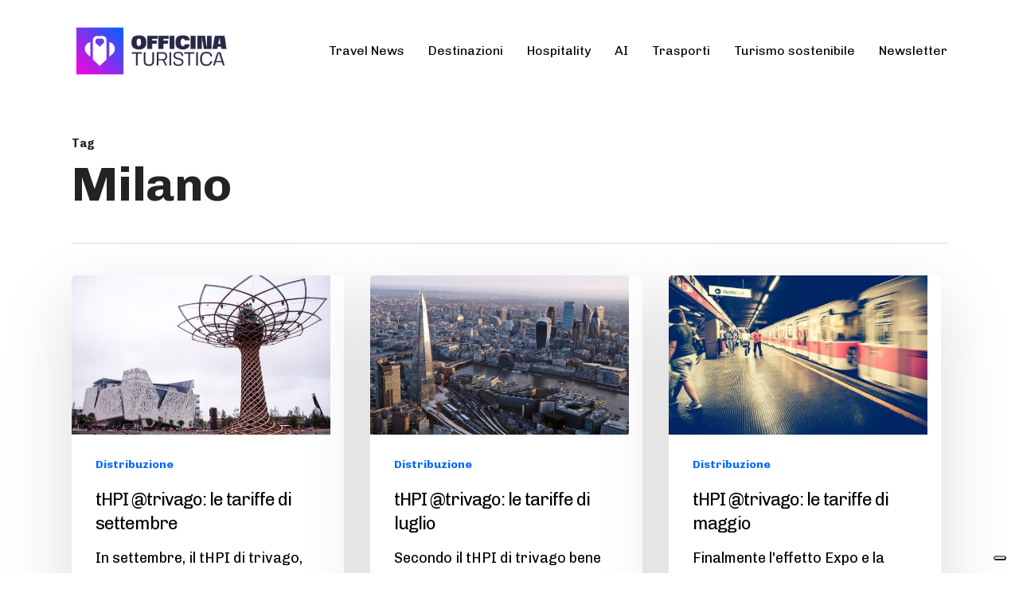

--- FILE ---
content_type: text/html; charset=UTF-8
request_url: https://www.officinaturistica.com/tag/milano/
body_size: 18805
content:
<!doctype html>
<html lang="it-IT" class="no-js">
<head>
	<meta charset="UTF-8">
	<meta name="google-site-verification" content="aHT2zG6dJYsMjVabsl19FRdbWxwVqlMaTSvJuADKMoA" />
	<meta name="facebook-domain-verification" content="c9c32qx4y0ffuf3h2uhvy8xtkdlghr" />
	<!-- Google Tag Manager -->
<script>(function(w,d,s,l,i){w[l]=w[l]||[];w[l].push({'gtm.start':
new Date().getTime(),event:'gtm.js'});var f=d.getElementsByTagName(s)[0],
j=d.createElement(s),dl=l!='dataLayer'?'&l='+l:'';j.async=true;j.src=
'https://www.googletagmanager.com/gtm.js?id='+i+dl;f.parentNode.insertBefore(j,f);
})(window,document,'script','dataLayer','GTM-TLQWML2');</script>
<!-- End Google Tag Manager -->
	

	<meta name="viewport" content="width=device-width, initial-scale=1, maximum-scale=1, user-scalable=0" /><meta name='robots' content='index, follow, max-image-preview:large, max-snippet:-1, max-video-preview:-1' />
	<style>img:is([sizes="auto" i], [sizes^="auto," i]) { contain-intrinsic-size: 3000px 1500px }</style>
	<link rel="alternate" hreflang="it" href="https://www.officinaturistica.com/tag/milano/" />
<link rel="alternate" hreflang="x-default" href="https://www.officinaturistica.com/tag/milano/" />

	<!-- This site is optimized with the Yoast SEO plugin v26.7 - https://yoast.com/wordpress/plugins/seo/ -->
	<title>Milano Archivi - Officina Turistica</title>
	<link rel="canonical" href="https://www.officinaturistica.com/tag/milano/" />
	<meta property="og:locale" content="it_IT" />
	<meta property="og:type" content="article" />
	<meta property="og:title" content="Milano Archivi - Officina Turistica" />
	<meta property="og:url" content="https://www.officinaturistica.com/tag/milano/" />
	<meta property="og:site_name" content="Officina Turistica" />
	<meta name="twitter:card" content="summary_large_image" />
	<script type="application/ld+json" class="yoast-schema-graph">{"@context":"https://schema.org","@graph":[{"@type":"CollectionPage","@id":"https://www.officinaturistica.com/tag/milano/","url":"https://www.officinaturistica.com/tag/milano/","name":"Milano Archivi - Officina Turistica","isPartOf":{"@id":"https://www.officinaturistica.com/#website"},"primaryImageOfPage":{"@id":"https://www.officinaturistica.com/tag/milano/#primaryimage"},"image":{"@id":"https://www.officinaturistica.com/tag/milano/#primaryimage"},"thumbnailUrl":"https://www.officinaturistica.com/wp-content/uploads/2015/09/tHPI-trivago-www.maxpixel.net-Architecture-2015-Milan-Exhibition-Italian-Pavilion-1272520.jpg","breadcrumb":{"@id":"https://www.officinaturistica.com/tag/milano/#breadcrumb"},"inLanguage":"it-IT"},{"@type":"ImageObject","inLanguage":"it-IT","@id":"https://www.officinaturistica.com/tag/milano/#primaryimage","url":"https://www.officinaturistica.com/wp-content/uploads/2015/09/tHPI-trivago-www.maxpixel.net-Architecture-2015-Milan-Exhibition-Italian-Pavilion-1272520.jpg","contentUrl":"https://www.officinaturistica.com/wp-content/uploads/2015/09/tHPI-trivago-www.maxpixel.net-Architecture-2015-Milan-Exhibition-Italian-Pavilion-1272520.jpg","width":640,"height":425,"caption":"Architecture 2015 Milan Exhibition Italian Pavilion"},{"@type":"BreadcrumbList","@id":"https://www.officinaturistica.com/tag/milano/#breadcrumb","itemListElement":[{"@type":"ListItem","position":1,"name":"Home","item":"https://www.officinaturistica.com/"},{"@type":"ListItem","position":2,"name":"Milano"}]},{"@type":"WebSite","@id":"https://www.officinaturistica.com/#website","url":"https://www.officinaturistica.com/","name":"Officina Turistica","description":"Il turismo in tutti i suoi ambiti, dalle destinazioni all&#039;hospitality","potentialAction":[{"@type":"SearchAction","target":{"@type":"EntryPoint","urlTemplate":"https://www.officinaturistica.com/?s={search_term_string}"},"query-input":{"@type":"PropertyValueSpecification","valueRequired":true,"valueName":"search_term_string"}}],"inLanguage":"it-IT"}]}</script>
	<!-- / Yoast SEO plugin. -->


<link rel='dns-prefetch' href='//fonts.googleapis.com' />
<link rel='dns-prefetch' href='//www.googletagmanager.com' />
<link rel="alternate" type="application/rss+xml" title="Officina Turistica &raquo; Feed" href="https://www.officinaturistica.com/feed/" />
<link rel="alternate" type="application/rss+xml" title="Officina Turistica &raquo; Feed dei commenti" href="https://www.officinaturistica.com/comments/feed/" />
<link rel="alternate" type="application/rss+xml" title="Officina Turistica &raquo; Milano Feed del tag" href="https://www.officinaturistica.com/tag/milano/feed/" />
<script type="text/javascript">
/* <![CDATA[ */
window._wpemojiSettings = {"baseUrl":"https:\/\/s.w.org\/images\/core\/emoji\/16.0.1\/72x72\/","ext":".png","svgUrl":"https:\/\/s.w.org\/images\/core\/emoji\/16.0.1\/svg\/","svgExt":".svg","source":{"concatemoji":"https:\/\/www.officinaturistica.com\/wp-includes\/js\/wp-emoji-release.min.js?ver=6.8.3"}};
/*! This file is auto-generated */
!function(s,n){var o,i,e;function c(e){try{var t={supportTests:e,timestamp:(new Date).valueOf()};sessionStorage.setItem(o,JSON.stringify(t))}catch(e){}}function p(e,t,n){e.clearRect(0,0,e.canvas.width,e.canvas.height),e.fillText(t,0,0);var t=new Uint32Array(e.getImageData(0,0,e.canvas.width,e.canvas.height).data),a=(e.clearRect(0,0,e.canvas.width,e.canvas.height),e.fillText(n,0,0),new Uint32Array(e.getImageData(0,0,e.canvas.width,e.canvas.height).data));return t.every(function(e,t){return e===a[t]})}function u(e,t){e.clearRect(0,0,e.canvas.width,e.canvas.height),e.fillText(t,0,0);for(var n=e.getImageData(16,16,1,1),a=0;a<n.data.length;a++)if(0!==n.data[a])return!1;return!0}function f(e,t,n,a){switch(t){case"flag":return n(e,"\ud83c\udff3\ufe0f\u200d\u26a7\ufe0f","\ud83c\udff3\ufe0f\u200b\u26a7\ufe0f")?!1:!n(e,"\ud83c\udde8\ud83c\uddf6","\ud83c\udde8\u200b\ud83c\uddf6")&&!n(e,"\ud83c\udff4\udb40\udc67\udb40\udc62\udb40\udc65\udb40\udc6e\udb40\udc67\udb40\udc7f","\ud83c\udff4\u200b\udb40\udc67\u200b\udb40\udc62\u200b\udb40\udc65\u200b\udb40\udc6e\u200b\udb40\udc67\u200b\udb40\udc7f");case"emoji":return!a(e,"\ud83e\udedf")}return!1}function g(e,t,n,a){var r="undefined"!=typeof WorkerGlobalScope&&self instanceof WorkerGlobalScope?new OffscreenCanvas(300,150):s.createElement("canvas"),o=r.getContext("2d",{willReadFrequently:!0}),i=(o.textBaseline="top",o.font="600 32px Arial",{});return e.forEach(function(e){i[e]=t(o,e,n,a)}),i}function t(e){var t=s.createElement("script");t.src=e,t.defer=!0,s.head.appendChild(t)}"undefined"!=typeof Promise&&(o="wpEmojiSettingsSupports",i=["flag","emoji"],n.supports={everything:!0,everythingExceptFlag:!0},e=new Promise(function(e){s.addEventListener("DOMContentLoaded",e,{once:!0})}),new Promise(function(t){var n=function(){try{var e=JSON.parse(sessionStorage.getItem(o));if("object"==typeof e&&"number"==typeof e.timestamp&&(new Date).valueOf()<e.timestamp+604800&&"object"==typeof e.supportTests)return e.supportTests}catch(e){}return null}();if(!n){if("undefined"!=typeof Worker&&"undefined"!=typeof OffscreenCanvas&&"undefined"!=typeof URL&&URL.createObjectURL&&"undefined"!=typeof Blob)try{var e="postMessage("+g.toString()+"("+[JSON.stringify(i),f.toString(),p.toString(),u.toString()].join(",")+"));",a=new Blob([e],{type:"text/javascript"}),r=new Worker(URL.createObjectURL(a),{name:"wpTestEmojiSupports"});return void(r.onmessage=function(e){c(n=e.data),r.terminate(),t(n)})}catch(e){}c(n=g(i,f,p,u))}t(n)}).then(function(e){for(var t in e)n.supports[t]=e[t],n.supports.everything=n.supports.everything&&n.supports[t],"flag"!==t&&(n.supports.everythingExceptFlag=n.supports.everythingExceptFlag&&n.supports[t]);n.supports.everythingExceptFlag=n.supports.everythingExceptFlag&&!n.supports.flag,n.DOMReady=!1,n.readyCallback=function(){n.DOMReady=!0}}).then(function(){return e}).then(function(){var e;n.supports.everything||(n.readyCallback(),(e=n.source||{}).concatemoji?t(e.concatemoji):e.wpemoji&&e.twemoji&&(t(e.twemoji),t(e.wpemoji)))}))}((window,document),window._wpemojiSettings);
/* ]]> */
</script>
<style id='wp-emoji-styles-inline-css' type='text/css'>

	img.wp-smiley, img.emoji {
		display: inline !important;
		border: none !important;
		box-shadow: none !important;
		height: 1em !important;
		width: 1em !important;
		margin: 0 0.07em !important;
		vertical-align: -0.1em !important;
		background: none !important;
		padding: 0 !important;
	}
</style>
<link rel='stylesheet' id='wp-block-library-css' href='https://www.officinaturistica.com/wp-includes/css/dist/block-library/style.min.css?ver=6.8.3' type='text/css' media='all' />
<style id='classic-theme-styles-inline-css' type='text/css'>
/*! This file is auto-generated */
.wp-block-button__link{color:#fff;background-color:#32373c;border-radius:9999px;box-shadow:none;text-decoration:none;padding:calc(.667em + 2px) calc(1.333em + 2px);font-size:1.125em}.wp-block-file__button{background:#32373c;color:#fff;text-decoration:none}
</style>
<link rel='stylesheet' id='wp-components-css' href='https://www.officinaturistica.com/wp-includes/css/dist/components/style.min.css?ver=6.8.3' type='text/css' media='all' />
<link rel='stylesheet' id='wp-preferences-css' href='https://www.officinaturistica.com/wp-includes/css/dist/preferences/style.min.css?ver=6.8.3' type='text/css' media='all' />
<link rel='stylesheet' id='wp-block-editor-css' href='https://www.officinaturistica.com/wp-includes/css/dist/block-editor/style.min.css?ver=6.8.3' type='text/css' media='all' />
<link rel='stylesheet' id='popup-maker-block-library-style-css' href='https://www.officinaturistica.com/wp-content/plugins/popup-maker/dist/packages/block-library-style.css?ver=dbea705cfafe089d65f1' type='text/css' media='all' />
<style id='global-styles-inline-css' type='text/css'>
:root{--wp--preset--aspect-ratio--square: 1;--wp--preset--aspect-ratio--4-3: 4/3;--wp--preset--aspect-ratio--3-4: 3/4;--wp--preset--aspect-ratio--3-2: 3/2;--wp--preset--aspect-ratio--2-3: 2/3;--wp--preset--aspect-ratio--16-9: 16/9;--wp--preset--aspect-ratio--9-16: 9/16;--wp--preset--color--black: #000000;--wp--preset--color--cyan-bluish-gray: #abb8c3;--wp--preset--color--white: #ffffff;--wp--preset--color--pale-pink: #f78da7;--wp--preset--color--vivid-red: #cf2e2e;--wp--preset--color--luminous-vivid-orange: #ff6900;--wp--preset--color--luminous-vivid-amber: #fcb900;--wp--preset--color--light-green-cyan: #7bdcb5;--wp--preset--color--vivid-green-cyan: #00d084;--wp--preset--color--pale-cyan-blue: #8ed1fc;--wp--preset--color--vivid-cyan-blue: #0693e3;--wp--preset--color--vivid-purple: #9b51e0;--wp--preset--gradient--vivid-cyan-blue-to-vivid-purple: linear-gradient(135deg,rgba(6,147,227,1) 0%,rgb(155,81,224) 100%);--wp--preset--gradient--light-green-cyan-to-vivid-green-cyan: linear-gradient(135deg,rgb(122,220,180) 0%,rgb(0,208,130) 100%);--wp--preset--gradient--luminous-vivid-amber-to-luminous-vivid-orange: linear-gradient(135deg,rgba(252,185,0,1) 0%,rgba(255,105,0,1) 100%);--wp--preset--gradient--luminous-vivid-orange-to-vivid-red: linear-gradient(135deg,rgba(255,105,0,1) 0%,rgb(207,46,46) 100%);--wp--preset--gradient--very-light-gray-to-cyan-bluish-gray: linear-gradient(135deg,rgb(238,238,238) 0%,rgb(169,184,195) 100%);--wp--preset--gradient--cool-to-warm-spectrum: linear-gradient(135deg,rgb(74,234,220) 0%,rgb(151,120,209) 20%,rgb(207,42,186) 40%,rgb(238,44,130) 60%,rgb(251,105,98) 80%,rgb(254,248,76) 100%);--wp--preset--gradient--blush-light-purple: linear-gradient(135deg,rgb(255,206,236) 0%,rgb(152,150,240) 100%);--wp--preset--gradient--blush-bordeaux: linear-gradient(135deg,rgb(254,205,165) 0%,rgb(254,45,45) 50%,rgb(107,0,62) 100%);--wp--preset--gradient--luminous-dusk: linear-gradient(135deg,rgb(255,203,112) 0%,rgb(199,81,192) 50%,rgb(65,88,208) 100%);--wp--preset--gradient--pale-ocean: linear-gradient(135deg,rgb(255,245,203) 0%,rgb(182,227,212) 50%,rgb(51,167,181) 100%);--wp--preset--gradient--electric-grass: linear-gradient(135deg,rgb(202,248,128) 0%,rgb(113,206,126) 100%);--wp--preset--gradient--midnight: linear-gradient(135deg,rgb(2,3,129) 0%,rgb(40,116,252) 100%);--wp--preset--font-size--small: 13px;--wp--preset--font-size--medium: 20px;--wp--preset--font-size--large: 36px;--wp--preset--font-size--x-large: 42px;--wp--preset--spacing--20: 0.44rem;--wp--preset--spacing--30: 0.67rem;--wp--preset--spacing--40: 1rem;--wp--preset--spacing--50: 1.5rem;--wp--preset--spacing--60: 2.25rem;--wp--preset--spacing--70: 3.38rem;--wp--preset--spacing--80: 5.06rem;--wp--preset--shadow--natural: 6px 6px 9px rgba(0, 0, 0, 0.2);--wp--preset--shadow--deep: 12px 12px 50px rgba(0, 0, 0, 0.4);--wp--preset--shadow--sharp: 6px 6px 0px rgba(0, 0, 0, 0.2);--wp--preset--shadow--outlined: 6px 6px 0px -3px rgba(255, 255, 255, 1), 6px 6px rgba(0, 0, 0, 1);--wp--preset--shadow--crisp: 6px 6px 0px rgba(0, 0, 0, 1);}:where(.is-layout-flex){gap: 0.5em;}:where(.is-layout-grid){gap: 0.5em;}body .is-layout-flex{display: flex;}.is-layout-flex{flex-wrap: wrap;align-items: center;}.is-layout-flex > :is(*, div){margin: 0;}body .is-layout-grid{display: grid;}.is-layout-grid > :is(*, div){margin: 0;}:where(.wp-block-columns.is-layout-flex){gap: 2em;}:where(.wp-block-columns.is-layout-grid){gap: 2em;}:where(.wp-block-post-template.is-layout-flex){gap: 1.25em;}:where(.wp-block-post-template.is-layout-grid){gap: 1.25em;}.has-black-color{color: var(--wp--preset--color--black) !important;}.has-cyan-bluish-gray-color{color: var(--wp--preset--color--cyan-bluish-gray) !important;}.has-white-color{color: var(--wp--preset--color--white) !important;}.has-pale-pink-color{color: var(--wp--preset--color--pale-pink) !important;}.has-vivid-red-color{color: var(--wp--preset--color--vivid-red) !important;}.has-luminous-vivid-orange-color{color: var(--wp--preset--color--luminous-vivid-orange) !important;}.has-luminous-vivid-amber-color{color: var(--wp--preset--color--luminous-vivid-amber) !important;}.has-light-green-cyan-color{color: var(--wp--preset--color--light-green-cyan) !important;}.has-vivid-green-cyan-color{color: var(--wp--preset--color--vivid-green-cyan) !important;}.has-pale-cyan-blue-color{color: var(--wp--preset--color--pale-cyan-blue) !important;}.has-vivid-cyan-blue-color{color: var(--wp--preset--color--vivid-cyan-blue) !important;}.has-vivid-purple-color{color: var(--wp--preset--color--vivid-purple) !important;}.has-black-background-color{background-color: var(--wp--preset--color--black) !important;}.has-cyan-bluish-gray-background-color{background-color: var(--wp--preset--color--cyan-bluish-gray) !important;}.has-white-background-color{background-color: var(--wp--preset--color--white) !important;}.has-pale-pink-background-color{background-color: var(--wp--preset--color--pale-pink) !important;}.has-vivid-red-background-color{background-color: var(--wp--preset--color--vivid-red) !important;}.has-luminous-vivid-orange-background-color{background-color: var(--wp--preset--color--luminous-vivid-orange) !important;}.has-luminous-vivid-amber-background-color{background-color: var(--wp--preset--color--luminous-vivid-amber) !important;}.has-light-green-cyan-background-color{background-color: var(--wp--preset--color--light-green-cyan) !important;}.has-vivid-green-cyan-background-color{background-color: var(--wp--preset--color--vivid-green-cyan) !important;}.has-pale-cyan-blue-background-color{background-color: var(--wp--preset--color--pale-cyan-blue) !important;}.has-vivid-cyan-blue-background-color{background-color: var(--wp--preset--color--vivid-cyan-blue) !important;}.has-vivid-purple-background-color{background-color: var(--wp--preset--color--vivid-purple) !important;}.has-black-border-color{border-color: var(--wp--preset--color--black) !important;}.has-cyan-bluish-gray-border-color{border-color: var(--wp--preset--color--cyan-bluish-gray) !important;}.has-white-border-color{border-color: var(--wp--preset--color--white) !important;}.has-pale-pink-border-color{border-color: var(--wp--preset--color--pale-pink) !important;}.has-vivid-red-border-color{border-color: var(--wp--preset--color--vivid-red) !important;}.has-luminous-vivid-orange-border-color{border-color: var(--wp--preset--color--luminous-vivid-orange) !important;}.has-luminous-vivid-amber-border-color{border-color: var(--wp--preset--color--luminous-vivid-amber) !important;}.has-light-green-cyan-border-color{border-color: var(--wp--preset--color--light-green-cyan) !important;}.has-vivid-green-cyan-border-color{border-color: var(--wp--preset--color--vivid-green-cyan) !important;}.has-pale-cyan-blue-border-color{border-color: var(--wp--preset--color--pale-cyan-blue) !important;}.has-vivid-cyan-blue-border-color{border-color: var(--wp--preset--color--vivid-cyan-blue) !important;}.has-vivid-purple-border-color{border-color: var(--wp--preset--color--vivid-purple) !important;}.has-vivid-cyan-blue-to-vivid-purple-gradient-background{background: var(--wp--preset--gradient--vivid-cyan-blue-to-vivid-purple) !important;}.has-light-green-cyan-to-vivid-green-cyan-gradient-background{background: var(--wp--preset--gradient--light-green-cyan-to-vivid-green-cyan) !important;}.has-luminous-vivid-amber-to-luminous-vivid-orange-gradient-background{background: var(--wp--preset--gradient--luminous-vivid-amber-to-luminous-vivid-orange) !important;}.has-luminous-vivid-orange-to-vivid-red-gradient-background{background: var(--wp--preset--gradient--luminous-vivid-orange-to-vivid-red) !important;}.has-very-light-gray-to-cyan-bluish-gray-gradient-background{background: var(--wp--preset--gradient--very-light-gray-to-cyan-bluish-gray) !important;}.has-cool-to-warm-spectrum-gradient-background{background: var(--wp--preset--gradient--cool-to-warm-spectrum) !important;}.has-blush-light-purple-gradient-background{background: var(--wp--preset--gradient--blush-light-purple) !important;}.has-blush-bordeaux-gradient-background{background: var(--wp--preset--gradient--blush-bordeaux) !important;}.has-luminous-dusk-gradient-background{background: var(--wp--preset--gradient--luminous-dusk) !important;}.has-pale-ocean-gradient-background{background: var(--wp--preset--gradient--pale-ocean) !important;}.has-electric-grass-gradient-background{background: var(--wp--preset--gradient--electric-grass) !important;}.has-midnight-gradient-background{background: var(--wp--preset--gradient--midnight) !important;}.has-small-font-size{font-size: var(--wp--preset--font-size--small) !important;}.has-medium-font-size{font-size: var(--wp--preset--font-size--medium) !important;}.has-large-font-size{font-size: var(--wp--preset--font-size--large) !important;}.has-x-large-font-size{font-size: var(--wp--preset--font-size--x-large) !important;}
:where(.wp-block-post-template.is-layout-flex){gap: 1.25em;}:where(.wp-block-post-template.is-layout-grid){gap: 1.25em;}
:where(.wp-block-columns.is-layout-flex){gap: 2em;}:where(.wp-block-columns.is-layout-grid){gap: 2em;}
:root :where(.wp-block-pullquote){font-size: 1.5em;line-height: 1.6;}
</style>
<link rel='stylesheet' id='contact-form-7-css' href='https://www.officinaturistica.com/wp-content/plugins/contact-form-7/includes/css/styles.css?ver=6.1.2' type='text/css' media='all' />
<link rel='stylesheet' id='rgg-simplelightbox-css' href='https://www.officinaturistica.com/wp-content/plugins/responsive-gallery-grid/lib/simplelightbox/simplelightbox.min.css?ver=2.3.18' type='text/css' media='all' />
<link rel='stylesheet' id='slickstyle-css' href='https://www.officinaturistica.com/wp-content/plugins/responsive-gallery-grid/lib/slick/slick.1.9.0.min.css?ver=2.3.18' type='text/css' media='all' />
<link rel='stylesheet' id='slick-theme-css' href='https://www.officinaturistica.com/wp-content/plugins/responsive-gallery-grid/lib/slick/slick-theme.css?ver=2.3.18' type='text/css' media='all' />
<link rel='stylesheet' id='rgg-style-css' href='https://www.officinaturistica.com/wp-content/plugins/responsive-gallery-grid/css/style.css?ver=2.3.18' type='text/css' media='all' />
<link rel='stylesheet' id='ppress-frontend-css' href='https://www.officinaturistica.com/wp-content/plugins/wp-user-avatar/assets/css/frontend.min.css?ver=4.16.6' type='text/css' media='all' />
<link rel='stylesheet' id='ppress-flatpickr-css' href='https://www.officinaturistica.com/wp-content/plugins/wp-user-avatar/assets/flatpickr/flatpickr.min.css?ver=4.16.6' type='text/css' media='all' />
<link rel='stylesheet' id='ppress-select2-css' href='https://www.officinaturistica.com/wp-content/plugins/wp-user-avatar/assets/select2/select2.min.css?ver=6.8.3' type='text/css' media='all' />
<link rel='stylesheet' id='wpml-legacy-horizontal-list-0-css' href='https://www.officinaturistica.com/wp-content/plugins/sitepress-multilingual-cms/templates/language-switchers/legacy-list-horizontal/style.min.css?ver=1' type='text/css' media='all' />
<link rel='stylesheet' id='font-awesome-css' href='https://www.officinaturistica.com/wp-content/themes/salient/css/font-awesome-legacy.min.css?ver=4.7.1' type='text/css' media='all' />
<link rel='stylesheet' id='salient-grid-system-css' href='https://www.officinaturistica.com/wp-content/themes/salient/css/build/grid-system.css?ver=15.0.7' type='text/css' media='all' />
<link rel='stylesheet' id='main-styles-css' href='https://www.officinaturistica.com/wp-content/themes/salient/css/build/style.css?ver=15.0.7' type='text/css' media='all' />
<style id='main-styles-inline-css' type='text/css'>
html:not(.page-trans-loaded) { background-color: #ffffff; }
</style>
<link rel='stylesheet' id='nectar-element-testimonial-css' href='https://www.officinaturistica.com/wp-content/themes/salient/css/build/elements/element-testimonial.css?ver=15.0.7' type='text/css' media='all' />
<link rel='stylesheet' id='nectar_default_font_open_sans-css' href='https://fonts.googleapis.com/css?family=Open+Sans%3A300%2C400%2C600%2C700&#038;subset=latin%2Clatin-ext' type='text/css' media='all' />
<link rel='stylesheet' id='nectar-blog-masonry-core-css' href='https://www.officinaturistica.com/wp-content/themes/salient/css/build/blog/masonry-core.css?ver=15.0.7' type='text/css' media='all' />
<link rel='stylesheet' id='responsive-css' href='https://www.officinaturistica.com/wp-content/themes/salient/css/build/responsive.css?ver=15.0.7' type='text/css' media='all' />
<link rel='stylesheet' id='skin-material-css' href='https://www.officinaturistica.com/wp-content/themes/salient/css/build/skin-material.css?ver=15.0.7' type='text/css' media='all' />
<style id='salient-wp-menu-dynamic-fallback-inline-css' type='text/css'>
#header-outer .nectar-ext-menu-item .image-layer-outer,#header-outer .nectar-ext-menu-item .image-layer,#header-outer .nectar-ext-menu-item .color-overlay,#slide-out-widget-area .nectar-ext-menu-item .image-layer-outer,#slide-out-widget-area .nectar-ext-menu-item .color-overlay,#slide-out-widget-area .nectar-ext-menu-item .image-layer{position:absolute;top:0;left:0;width:100%;height:100%;overflow:hidden;}.nectar-ext-menu-item .inner-content{position:relative;z-index:10;width:100%;}.nectar-ext-menu-item .image-layer{background-size:cover;background-position:center;transition:opacity 0.25s ease 0.1s;}#header-outer nav .nectar-ext-menu-item .image-layer:not(.loaded){background-image:none!important;}#header-outer nav .nectar-ext-menu-item .image-layer{opacity:0;}#header-outer nav .nectar-ext-menu-item .image-layer.loaded{opacity:1;}.nectar-ext-menu-item span[class*="inherit-h"] + .menu-item-desc{margin-top:0.4rem;}#mobile-menu .nectar-ext-menu-item .title,#slide-out-widget-area .nectar-ext-menu-item .title,.nectar-ext-menu-item .menu-title-text,.nectar-ext-menu-item .menu-item-desc{position:relative;}.nectar-ext-menu-item .menu-item-desc{display:block;line-height:1.4em;}body #slide-out-widget-area .nectar-ext-menu-item .menu-item-desc{line-height:1.4em;}#mobile-menu .nectar-ext-menu-item .title,#slide-out-widget-area .nectar-ext-menu-item:not(.style-img-above-text) .title,.nectar-ext-menu-item:not(.style-img-above-text) .menu-title-text,.nectar-ext-menu-item:not(.style-img-above-text) .menu-item-desc,.nectar-ext-menu-item:not(.style-img-above-text) i:before,.nectar-ext-menu-item:not(.style-img-above-text) .svg-icon{color:#fff;}#mobile-menu .nectar-ext-menu-item.style-img-above-text .title{color:inherit;}.sf-menu li ul li a .nectar-ext-menu-item .menu-title-text:after{display:none;}.menu-item .widget-area-active[data-margin="default"] > div:not(:last-child){margin-bottom:20px;}.nectar-ext-menu-item .color-overlay{transition:opacity 0.5s cubic-bezier(.15,.75,.5,1);}.nectar-ext-menu-item:hover .hover-zoom-in-slow .image-layer{transform:scale(1.15);transition:transform 4s cubic-bezier(0.1,0.2,.7,1);}.nectar-ext-menu-item:hover .hover-zoom-in-slow .color-overlay{transition:opacity 1.5s cubic-bezier(.15,.75,.5,1);}.nectar-ext-menu-item .hover-zoom-in-slow .image-layer{transition:transform 0.5s cubic-bezier(.15,.75,.5,1);}.nectar-ext-menu-item .hover-zoom-in-slow .color-overlay{transition:opacity 0.5s cubic-bezier(.15,.75,.5,1);}.nectar-ext-menu-item:hover .hover-zoom-in .image-layer{transform:scale(1.12);}.nectar-ext-menu-item .hover-zoom-in .image-layer{transition:transform 0.5s cubic-bezier(.15,.75,.5,1);}.nectar-ext-menu-item{display:flex;text-align:left;}#slide-out-widget-area .nectar-ext-menu-item .title,#slide-out-widget-area .nectar-ext-menu-item .menu-item-desc,#slide-out-widget-area .nectar-ext-menu-item .menu-title-text,#mobile-menu .nectar-ext-menu-item .title,#mobile-menu .nectar-ext-menu-item .menu-item-desc,#mobile-menu .nectar-ext-menu-item .menu-title-text{color:inherit!important;}#slide-out-widget-area .nectar-ext-menu-item,#mobile-menu .nectar-ext-menu-item{display:block;}#slide-out-widget-area.fullscreen-alt .nectar-ext-menu-item,#slide-out-widget-area.fullscreen .nectar-ext-menu-item{text-align:center;}#header-outer .nectar-ext-menu-item.style-img-above-text .image-layer-outer,#slide-out-widget-area .nectar-ext-menu-item.style-img-above-text .image-layer-outer{position:relative;}#header-outer .nectar-ext-menu-item.style-img-above-text,#slide-out-widget-area .nectar-ext-menu-item.style-img-above-text{flex-direction:column;}
</style>
<link rel='stylesheet' id='nectar-widget-posts-css' href='https://www.officinaturistica.com/wp-content/themes/salient/css/build/elements/widget-nectar-posts.css?ver=15.0.7' type='text/css' media='all' />
<link rel='stylesheet' id='popup-maker-site-css' href='//www.officinaturistica.com/wp-content/uploads/pum/pum-site-styles.css?generated=1759399503&#038;ver=1.21.4' type='text/css' media='all' />
<link rel='stylesheet' id='dynamic-css-css' href='https://www.officinaturistica.com/wp-content/themes/salient/css/salient-dynamic-styles.css?ver=74648' type='text/css' media='all' />
<style id='dynamic-css-inline-css' type='text/css'>
.archive.author .row .col.section-title span,.archive.category .row .col.section-title span,.archive.tag .row .col.section-title span,.archive.date .row .col.section-title span{padding-left:0}body.author #page-header-wrap #page-header-bg,body.category #page-header-wrap #page-header-bg,body.tag #page-header-wrap #page-header-bg,body.date #page-header-wrap #page-header-bg{height:auto;padding-top:8%;padding-bottom:8%;}.archive #page-header-wrap{height:auto;}.archive.category .row .col.section-title p,.archive.tag .row .col.section-title p{margin-top:10px;}body[data-bg-header="true"].category .container-wrap,body[data-bg-header="true"].author .container-wrap,body[data-bg-header="true"].date .container-wrap,body[data-bg-header="true"].blog .container-wrap{padding-top:4.1em!important}body[data-bg-header="true"].archive .container-wrap.meta_overlaid_blog,body[data-bg-header="true"].category .container-wrap.meta_overlaid_blog,body[data-bg-header="true"].author .container-wrap.meta_overlaid_blog,body[data-bg-header="true"].date .container-wrap.meta_overlaid_blog{padding-top:0!important;}body.archive #page-header-bg:not(.fullscreen-header) .span_6{position:relative;-webkit-transform:none;transform:none;top:0;}#header-space{background-color:#ffffff}@media only screen and (min-width:1000px){body #ajax-content-wrap.no-scroll{min-height:calc(100vh - 128px);height:calc(100vh - 128px)!important;}}@media only screen and (min-width:1000px){#page-header-wrap.fullscreen-header,#page-header-wrap.fullscreen-header #page-header-bg,html:not(.nectar-box-roll-loaded) .nectar-box-roll > #page-header-bg.fullscreen-header,.nectar_fullscreen_zoom_recent_projects,#nectar_fullscreen_rows:not(.afterLoaded) > div{height:calc(100vh - 127px);}.wpb_row.vc_row-o-full-height.top-level,.wpb_row.vc_row-o-full-height.top-level > .col.span_12{min-height:calc(100vh - 127px);}html:not(.nectar-box-roll-loaded) .nectar-box-roll > #page-header-bg.fullscreen-header{top:128px;}.nectar-slider-wrap[data-fullscreen="true"]:not(.loaded),.nectar-slider-wrap[data-fullscreen="true"]:not(.loaded) .swiper-container{height:calc(100vh - 126px)!important;}.admin-bar .nectar-slider-wrap[data-fullscreen="true"]:not(.loaded),.admin-bar .nectar-slider-wrap[data-fullscreen="true"]:not(.loaded) .swiper-container{height:calc(100vh - 126px - 32px)!important;}}.admin-bar[class*="page-template-template-no-header"] .wpb_row.vc_row-o-full-height.top-level,.admin-bar[class*="page-template-template-no-header"] .wpb_row.vc_row-o-full-height.top-level > .col.span_12{min-height:calc(100vh - 32px);}body[class*="page-template-template-no-header"] .wpb_row.vc_row-o-full-height.top-level,body[class*="page-template-template-no-header"] .wpb_row.vc_row-o-full-height.top-level > .col.span_12{min-height:100vh;}@media only screen and (max-width:999px){.using-mobile-browser #nectar_fullscreen_rows:not(.afterLoaded):not([data-mobile-disable="on"]) > div{height:calc(100vh - 151px);}.using-mobile-browser .wpb_row.vc_row-o-full-height.top-level,.using-mobile-browser .wpb_row.vc_row-o-full-height.top-level > .col.span_12,[data-permanent-transparent="1"].using-mobile-browser .wpb_row.vc_row-o-full-height.top-level,[data-permanent-transparent="1"].using-mobile-browser .wpb_row.vc_row-o-full-height.top-level > .col.span_12{min-height:calc(100vh - 151px);}html:not(.nectar-box-roll-loaded) .nectar-box-roll > #page-header-bg.fullscreen-header,.nectar_fullscreen_zoom_recent_projects,.nectar-slider-wrap[data-fullscreen="true"]:not(.loaded),.nectar-slider-wrap[data-fullscreen="true"]:not(.loaded) .swiper-container,#nectar_fullscreen_rows:not(.afterLoaded):not([data-mobile-disable="on"]) > div{height:calc(100vh - 98px);}.wpb_row.vc_row-o-full-height.top-level,.wpb_row.vc_row-o-full-height.top-level > .col.span_12{min-height:calc(100vh - 98px);}body[data-transparent-header="false"] #ajax-content-wrap.no-scroll{min-height:calc(100vh - 98px);height:calc(100vh - 98px);}}@media only screen and (max-width:999px){body .vc_row-fluid:not(.full-width-content) > .span_12 .vc_col-sm-2:not(:last-child):not([class*="vc_col-xs-"]){margin-bottom:25px;}}@media only screen and (min-width :690px) and (max-width :999px){body .vc_col-sm-2{width:31.2%;margin-left:3.1%;}body .full-width-content .vc_col-sm-2{width:33.3%;margin-left:0;}.vc_row-fluid .vc_col-sm-2[class*="vc_col-sm-"]:first-child:not([class*="offset"]),.vc_row-fluid .vc_col-sm-2[class*="vc_col-sm-"]:nth-child(3n+4):not([class*="offset"]){margin-left:0;}}@media only screen and (max-width :690px){body .vc_row-fluid .vc_col-sm-2:not([class*="vc_col-xs"]),body .vc_row-fluid.full-width-content .vc_col-sm-2:not([class*="vc_col-xs"]){width:50%;}.vc_row-fluid .vc_col-sm-2[class*="vc_col-sm-"]:first-child:not([class*="offset"]),.vc_row-fluid .vc_col-sm-2[class*="vc_col-sm-"]:nth-child(2n+3):not([class*="offset"]){margin-left:0;}}.col.padding-3-percent > .vc_column-inner,.col.padding-3-percent > .n-sticky > .vc_column-inner{padding:calc(600px * 0.03);}@media only screen and (max-width:690px){.col.padding-3-percent > .vc_column-inner,.col.padding-3-percent > .n-sticky > .vc_column-inner{padding:calc(100vw * 0.03);}}@media only screen and (min-width:1000px){.col.padding-3-percent > .vc_column-inner,.col.padding-3-percent > .n-sticky > .vc_column-inner{padding:calc((100vw - 180px) * 0.03);}.column_container:not(.vc_col-sm-12) .col.padding-3-percent > .vc_column-inner{padding:calc((100vw - 180px) * 0.015);}}@media only screen and (min-width:1425px){.col.padding-3-percent > .vc_column-inner{padding:calc(1245px * 0.03);}.column_container:not(.vc_col-sm-12) .col.padding-3-percent > .vc_column-inner{padding:calc(1245px * 0.015);}}.full-width-content .col.padding-3-percent > .vc_column-inner{padding:calc(100vw * 0.03);}@media only screen and (max-width:999px){.full-width-content .col.padding-3-percent > .vc_column-inner{padding:calc(100vw * 0.03);}}@media only screen and (min-width:1000px){.full-width-content .column_container:not(.vc_col-sm-12) .col.padding-3-percent > .vc_column-inner{padding:calc(100vw * 0.015);}}body #ajax-content-wrap .col[data-padding-pos="right"] > .vc_column-inner,#ajax-content-wrap .col[data-padding-pos="right"] > .n-sticky > .vc_column-inner{padding-left:0;padding-top:0;padding-bottom:0}.img-with-aniamtion-wrap.custom-width-250px .inner{max-width:250px;}@media only screen and (max-width:999px){body .img-with-aniamtion-wrap.custom-width-tablet-250px .inner{max-width:250px;}}@media only screen and (max-width:999px){.divider-wrap.height_tablet_20px > .divider{height:20px!important;}}@media only screen and (max-width:690px){.divider-wrap.height_phone_20px > .divider{height:20px!important;}}@media only screen and (max-width:690px){body .img-with-aniamtion-wrap.custom-width-phone-250px .inner{max-width:250px;}}.screen-reader-text,.nectar-skip-to-content:not(:focus){border:0;clip:rect(1px,1px,1px,1px);clip-path:inset(50%);height:1px;margin:-1px;overflow:hidden;padding:0;position:absolute!important;width:1px;word-wrap:normal!important;}.row .col img:not([srcset]){width:auto;}.row .col img.img-with-animation.nectar-lazy:not([srcset]){width:100%;}
body.material .post .content-inner { padding-right: 5%;}
#sidebar .widget .nectar_widget[class*="nectar_blog_posts_"] > li .post-date { font-size: 12px; margin-top: 0px;}
.main-footer p, .main-footer li, .main-footer .widgettitle {font-size:15px!important; letter-spacing: 0px; line-height:1.5em;}
.disclaimer p {font-size:13px; line-height:1.5em;}
#author-bio[data-has-tags=true] { background-color: #f9f9f9!important; border-radius: 15px; padding: 30px; }
#author-bio img { vertical-align: top; }
.container-wrap #author-bio #author-info { width: 87%!important; }
.container-wrap #author-bio #author-info p { max-width: 100%; }
.container-wrap #author-bio #author-info p { line-height: 1.5em; font-style: italic; margin-top: 10px;}
.post .content-inner .post-featured-img img { height: 200px; object-fit: cover; }
.wp-about-author-pic { background: none!important; border: 0px solid #e7e7e7!important; width: 220px;}
#author-bio {display:none!important;}
.rt-reading-time { margin-top: -35px; background: #e40be1; padding: 5px 10px; color: #fff; border-radius: 8px; margin-bottom: 25px; font-size: 14px; width: fit-content;}
.page .wp-about-author-containter-none {display:none!important;}
blockquote em {font-size: 34px;}
.pum-container .pum-title {text-align:center; margin-bottom:30px; font-weight:700;}
.pum-container p {text-align:center;}
.pum-container img {width:220px; height:auto; margin-top: -25px; margin-bottom: -35px;}
.page .wp-about-author-container.wau-has-bg { display: none!important;}
.small-p-footer p {font-size:14px!important; line-height:20px!important;}
body[data-slide-out-widget-area-style=slide-out-from-right] .nectar-social.fixed { margin-bottom: 35px; right: 10px; }

@media (max-width: 768px) {
    .wp-about-author-layout-default { align-items: baseline!important;}
}
</style>
<link rel='stylesheet' id='salient-child-style-css' href='https://www.officinaturistica.com/wp-content/themes/salient-child/style.css?ver=15.0.7' type='text/css' media='all' />
<link rel='stylesheet' id='redux-google-fonts-salient_redux-css' href='https://fonts.googleapis.com/css?family=Chivo%3A700%2C400%2C400italic%7CPlayfair+Display%3A500italic&#038;subset=latin&#038;ver=1757491331' type='text/css' media='all' />
<link rel='stylesheet' id='sib-front-css-css' href='https://www.officinaturistica.com/wp-content/plugins/mailin/css/mailin-front.css?ver=6.8.3' type='text/css' media='all' />
<link rel='stylesheet' id='wp-author-bio-css' href='https://www.officinaturistica.com/wp-content/plugins/wp-about-author/wp-about-author.css?ver=1.6' type='text/css' media='all' />
<script type="text/javascript" src="https://www.officinaturistica.com/wp-includes/js/jquery/jquery.min.js?ver=3.7.1" id="jquery-core-js"></script>
<script type="text/javascript" src="https://www.officinaturistica.com/wp-includes/js/jquery/jquery-migrate.min.js?ver=3.4.1" id="jquery-migrate-js"></script>
<script type="text/javascript" src="https://www.officinaturistica.com/wp-content/plugins/wp-user-avatar/assets/flatpickr/flatpickr.min.js?ver=4.16.6" id="ppress-flatpickr-js"></script>
<script type="text/javascript" src="https://www.officinaturistica.com/wp-content/plugins/wp-user-avatar/assets/select2/select2.min.js?ver=4.16.6" id="ppress-select2-js"></script>
<script type="text/javascript" id="wpml-xdomain-data-js-extra">
/* <![CDATA[ */
var wpml_xdomain_data = {"css_selector":"wpml-ls-item","ajax_url":"https:\/\/www.officinaturistica.com\/wp-admin\/admin-ajax.php","current_lang":"it","_nonce":"eb13fb571d"};
/* ]]> */
</script>
<script type="text/javascript" src="https://www.officinaturistica.com/wp-content/plugins/sitepress-multilingual-cms/res/js/xdomain-data.js?ver=480995" id="wpml-xdomain-data-js" defer="defer" data-wp-strategy="defer"></script>
<script type="text/javascript" id="sib-front-js-js-extra">
/* <![CDATA[ */
var sibErrMsg = {"invalidMail":"Please fill out valid email address","requiredField":"Please fill out required fields","invalidDateFormat":"Please fill out valid date format","invalidSMSFormat":"Please fill out valid phone number"};
var ajax_sib_front_object = {"ajax_url":"https:\/\/www.officinaturistica.com\/wp-admin\/admin-ajax.php","ajax_nonce":"9f09f050d1","flag_url":"https:\/\/www.officinaturistica.com\/wp-content\/plugins\/mailin\/img\/flags\/"};
/* ]]> */
</script>
<script type="text/javascript" src="https://www.officinaturistica.com/wp-content/plugins/mailin/js/mailin-front.js?ver=1756992199" id="sib-front-js-js"></script>
<link rel="https://api.w.org/" href="https://www.officinaturistica.com/wp-json/" /><link rel="alternate" title="JSON" type="application/json" href="https://www.officinaturistica.com/wp-json/wp/v2/tags/190" /><link rel="EditURI" type="application/rsd+xml" title="RSD" href="https://www.officinaturistica.com/xmlrpc.php?rsd" />
<meta name="generator" content="WordPress 6.8.3" />
<meta name="generator" content="WPML ver:4.8.0 stt:1,27;" />
<meta name="generator" content="Site Kit by Google 1.162.1" /><style>:root { --wp-about-author-accent: #000000; }</style><script type="text/javascript"> var root = document.getElementsByTagName( "html" )[0]; root.setAttribute( "class", "js" ); </script><script type="text/javascript" src="https://cdn.brevo.com/js/sdk-loader.js" async></script>
<script type="text/javascript">
  window.Brevo = window.Brevo || [];
  window.Brevo.push(['init', {"client_key":"bko6p16nq30abvudsq0z3njw","email_id":null,"push":{"customDomain":"https:\/\/www.officinaturistica.com\/wp-content\/plugins\/mailin\/"},"service_worker_url":"wonderpush-worker-loader.min.js?webKey=01ba01cf51bd9488f50a94609d617a6e8045bcbc52e0515422f2f34cc24eac56","frame_url":"brevo-frame.html"}]);
</script><script type="text/javascript" src="https://cdn.by.wonderpush.com/sdk/1.1/wonderpush-loader.min.js" async></script>
<script type="text/javascript">
  window.WonderPush = window.WonderPush || [];
  window.WonderPush.push(['init', {"customDomain":"https:\/\/www.officinaturistica.com\/wp-content\/plugins\/mailin\/","serviceWorkerUrl":"wonderpush-worker-loader.min.js?webKey=01ba01cf51bd9488f50a94609d617a6e8045bcbc52e0515422f2f34cc24eac56","frameUrl":"wonderpush.min.html","webKey":"01ba01cf51bd9488f50a94609d617a6e8045bcbc52e0515422f2f34cc24eac56"}]);
</script><meta name="generator" content="Powered by WPBakery Page Builder - drag and drop page builder for WordPress."/>
<link rel="icon" href="https://www.officinaturistica.com/wp-content/uploads/2022/12/Favicon-officina-turistica-100x100.png" sizes="32x32" />
<link rel="icon" href="https://www.officinaturistica.com/wp-content/uploads/2022/12/Favicon-officina-turistica.png" sizes="192x192" />
<link rel="apple-touch-icon" href="https://www.officinaturistica.com/wp-content/uploads/2022/12/Favicon-officina-turistica.png" />
<meta name="msapplication-TileImage" content="https://www.officinaturistica.com/wp-content/uploads/2022/12/Favicon-officina-turistica.png" />
<noscript><style> .wpb_animate_when_almost_visible { opacity: 1; }</style></noscript></head><body class="archive tag tag-milano tag-190 wp-theme-salient wp-child-theme-salient-child material wpb-js-composer js-comp-ver-6.9.1 vc_responsive" data-footer-reveal="1" data-footer-reveal-shadow="none" data-header-format="default" data-body-border="off" data-boxed-style="" data-header-breakpoint="1000" data-dropdown-style="minimal" data-cae="easeOutQuart" data-cad="700" data-megamenu-width="full-width" data-aie="zoom-out" data-ls="magnific" data-apte="standard" data-hhun="1" data-fancy-form-rcs="default" data-form-style="minimal" data-form-submit="regular" data-is="minimal" data-button-style="slightly_rounded_shadow" data-user-account-button="false" data-flex-cols="true" data-col-gap="default" data-header-inherit-rc="false" data-header-search="false" data-animated-anchors="true" data-ajax-transitions="true" data-full-width-header="false" data-slide-out-widget-area="true" data-slide-out-widget-area-style="slide-out-from-right" data-user-set-ocm="off" data-loading-animation="none" data-bg-header="false" data-responsive="1" data-ext-responsive="true" data-ext-padding="90" data-header-resize="0" data-header-color="custom" data-cart="false" data-remove-m-parallax="" data-remove-m-video-bgs="" data-m-animate="0" data-force-header-trans-color="light" data-smooth-scrolling="0" data-permanent-transparent="false" >
	
	<!-- Google Tag Manager (noscript) -->
<noscript><iframe src="https://www.googletagmanager.com/ns.html?id=GTM-TLQWML2"
height="0" width="0" style="display:none;visibility:hidden"></iframe></noscript>
<!-- End Google Tag Manager (noscript) -->
	
	<script type="text/javascript">
	 (function(window, document) {

		 if(navigator.userAgent.match(/(Android|iPod|iPhone|iPad|BlackBerry|IEMobile|Opera Mini)/)) {
			 document.body.className += " using-mobile-browser mobile ";
		 }

		 if( !("ontouchstart" in window) ) {

			 var body = document.querySelector("body");
			 var winW = window.innerWidth;
			 var bodyW = body.clientWidth;

			 if (winW > bodyW + 4) {
				 body.setAttribute("style", "--scroll-bar-w: " + (winW - bodyW - 4) + "px");
			 } else {
				 body.setAttribute("style", "--scroll-bar-w: 0px");
			 }
		 }

	 })(window, document);
   </script><a href="#ajax-content-wrap" class="nectar-skip-to-content">Skip to main content</a><div class="ocm-effect-wrap"><div class="ocm-effect-wrap-inner"><div id="ajax-loading-screen" data-disable-mobile="1" data-disable-fade-on-click="0" data-effect="standard" data-method="standard"><div class="loading-icon none"><div class="material-icon">
						<svg class="nectar-material-spinner" width="60px" height="60px" viewBox="0 0 60 60">
							<circle stroke-linecap="round" cx="30" cy="30" r="26" fill="none" stroke-width="6"></circle>
				  		</svg>	 
					</div></div></div>	
	<div id="header-space"  data-header-mobile-fixed='1'></div> 
	
		<div id="header-outer" data-has-menu="true" data-has-buttons="no" data-header-button_style="default" data-using-pr-menu="false" data-mobile-fixed="1" data-ptnm="false" data-lhe="animated_underline" data-user-set-bg="#ffffff" data-format="default" data-permanent-transparent="false" data-megamenu-rt="1" data-remove-fixed="0" data-header-resize="0" data-cart="false" data-transparency-option="" data-box-shadow="none" data-shrink-num="6" data-using-secondary="0" data-using-logo="1" data-logo-height="80" data-m-logo-height="75" data-padding="24" data-full-width="false" data-condense="false" >
		
<div id="search-outer" class="nectar">
	<div id="search">
		<div class="container">
			 <div id="search-box">
				 <div class="inner-wrap">
					 <div class="col span_12">
						  <form role="search" action="https://www.officinaturistica.com/" method="GET">
														 <input type="text" name="s"  value="" aria-label="Search" placeholder="Search" />
							 
						<span>Hit enter to search or ESC to close</span>
												</form>
					</div><!--/span_12-->
				</div><!--/inner-wrap-->
			 </div><!--/search-box-->
			 <div id="close"><a href="#"><span class="screen-reader-text">Close Search</span>
				<span class="close-wrap"> <span class="close-line close-line1"></span> <span class="close-line close-line2"></span> </span>				 </a></div>
		 </div><!--/container-->
	</div><!--/search-->
</div><!--/search-outer-->

<header id="top">
	<div class="container">
		<div class="row">
			<div class="col span_3">
								<a id="logo" href="https://www.officinaturistica.com" data-supplied-ml-starting-dark="false" data-supplied-ml-starting="false" data-supplied-ml="false" >
					<img class="stnd skip-lazy" width="1157" height="448" alt="Officina Turistica" src="https://www.officinaturistica.com/wp-content/uploads/2022/12/Officina_logo_renew-2.png"  />				</a>
							</div><!--/span_3-->

			<div class="col span_9 col_last">
									<div class="nectar-mobile-only mobile-header"><div class="inner"></div></div>
													<div class="slide-out-widget-area-toggle mobile-icon slide-out-from-right" data-custom-color="false" data-icon-animation="simple-transform">
						<div> <a href="#sidewidgetarea" aria-label="Navigation Menu" aria-expanded="false" class="closed">
							<span class="screen-reader-text">Menu</span><span aria-hidden="true"> <i class="lines-button x2"> <i class="lines"></i> </i> </span>
						</a></div>
					</div>
				
									<nav>
													<ul class="sf-menu">
								<li id="menu-item-76641" class="menu-item menu-item-type-taxonomy menu-item-object-category menu-item-has-children nectar-regular-menu-item menu-item-76641"><a href="https://www.officinaturistica.com/category/travel-news/"><span class="menu-title-text">Travel News</span></a>
<ul class="sub-menu">
	<li id="menu-item-32051" class="menu-item menu-item-type-taxonomy menu-item-object-category nectar-regular-menu-item menu-item-32051"><a href="https://www.officinaturistica.com/category/statistiche/"><span class="menu-title-text">Dati turistici</span></a></li>
	<li id="menu-item-27852" class="menu-item menu-item-type-taxonomy menu-item-object-category nectar-regular-menu-item menu-item-27852"><a href="https://www.officinaturistica.com/category/destinazioni/turismo-spaziale/"><span class="menu-title-text">Turismo Spaziale</span></a></li>
	<li id="menu-item-14712" class="menu-item menu-item-type-taxonomy menu-item-object-category nectar-regular-menu-item menu-item-14712"><a href="https://www.officinaturistica.com/category/destinazioni/why/"><span class="menu-title-text">Why</span></a></li>
	<li id="menu-item-11289" class="menu-item menu-item-type-taxonomy menu-item-object-category menu-item-has-children nectar-regular-menu-item menu-item-11289"><a href="https://www.officinaturistica.com/category/eventi/"><span class="menu-title-text">Eventi</span><span class="sf-sub-indicator"><i class="fa fa-angle-right icon-in-menu" aria-hidden="true"></i></span></a>
	<ul class="sub-menu">
		<li id="menu-item-50532" class="menu-item menu-item-type-taxonomy menu-item-object-category nectar-regular-menu-item menu-item-50532"><a href="https://www.officinaturistica.com/category/eventi/hicon/"><span class="menu-title-text">Hicon</span></a></li>
		<li id="menu-item-49727" class="menu-item menu-item-type-taxonomy menu-item-object-category nectar-regular-menu-item menu-item-49727"><a href="https://www.officinaturistica.com/category/wtm-london/"><span class="menu-title-text">WTM London</span></a></li>
		<li id="menu-item-12324" class="menu-item menu-item-type-taxonomy menu-item-object-category nectar-regular-menu-item menu-item-12324"><a href="https://www.officinaturistica.com/category/eventi/buy-tourism-online/"><span class="menu-title-text">Buy Tourism Online</span></a></li>
	</ul>
</li>
</ul>
</li>
<li id="menu-item-11282" class="menu-item menu-item-type-taxonomy menu-item-object-category menu-item-has-children nectar-regular-menu-item menu-item-11282"><a href="https://www.officinaturistica.com/category/destinazioni/"><span class="menu-title-text">Destinazioni</span></a>
<ul class="sub-menu">
	<li id="menu-item-66099" class="menu-item menu-item-type-taxonomy menu-item-object-category nectar-regular-menu-item menu-item-66099"><a href="https://www.officinaturistica.com/category/destinazioni/ddd/"><span class="menu-title-text">Data-driven Destinations</span></a></li>
	<li id="menu-item-14710" class="menu-item menu-item-type-taxonomy menu-item-object-category nectar-regular-menu-item menu-item-14710"><a href="https://www.officinaturistica.com/category/destinazioni/marketing-territoriale/"><span class="menu-title-text">Marketing territoriale</span></a></li>
	<li id="menu-item-42048" class="menu-item menu-item-type-taxonomy menu-item-object-category nectar-regular-menu-item menu-item-42048"><a href="https://www.officinaturistica.com/category/destinazioni/destinazioni-e-reputazione/"><span class="menu-title-text">Destinazioni e reputazione</span></a></li>
	<li id="menu-item-12070" class="menu-item menu-item-type-taxonomy menu-item-object-category nectar-regular-menu-item menu-item-12070"><a href="https://www.officinaturistica.com/category/interviste/"><span class="menu-title-text">Interviste</span></a></li>
</ul>
</li>
<li id="menu-item-39351" class="menu-item menu-item-type-taxonomy menu-item-object-category menu-item-has-children nectar-regular-menu-item menu-item-39351"><a href="https://www.officinaturistica.com/category/hotellerie/"><span class="menu-title-text">Hospitality</span></a>
<ul class="sub-menu">
	<li id="menu-item-11283" class="menu-item menu-item-type-taxonomy menu-item-object-category menu-item-has-children nectar-regular-menu-item menu-item-11283"><a href="https://www.officinaturistica.com/category/distribuzione/"><span class="menu-title-text">Distribuzione</span><span class="sf-sub-indicator"><i class="fa fa-angle-right icon-in-menu" aria-hidden="true"></i></span></a>
	<ul class="sub-menu">
		<li id="menu-item-14029" class="menu-item menu-item-type-taxonomy menu-item-object-category nectar-regular-menu-item menu-item-14029"><a href="https://www.officinaturistica.com/category/distribuzione/revenue/"><span class="menu-title-text">Revenue</span></a></li>
		<li id="menu-item-13682" class="menu-item menu-item-type-taxonomy menu-item-object-category nectar-regular-menu-item menu-item-13682"><a href="https://www.officinaturistica.com/category/distribuzione/normative/"><span class="menu-title-text">Normative</span></a></li>
		<li id="menu-item-13343" class="menu-item menu-item-type-taxonomy menu-item-object-category nectar-regular-menu-item menu-item-13343"><a href="https://www.officinaturistica.com/category/distribuzione/couponing/"><span class="menu-title-text">Couponing</span></a></li>
		<li id="menu-item-11680" class="menu-item menu-item-type-taxonomy menu-item-object-category nectar-regular-menu-item menu-item-11680"><a href="https://www.officinaturistica.com/category/ipermediazione/"><span class="menu-title-text">Ipermediazione</span></a></li>
		<li id="menu-item-13973" class="menu-item menu-item-type-taxonomy menu-item-object-category nectar-regular-menu-item menu-item-13973"><a href="https://www.officinaturistica.com/category/distribuzione/platform-economy/"><span class="menu-title-text">Platform economy</span></a></li>
	</ul>
</li>
	<li id="menu-item-29176" class="menu-item menu-item-type-taxonomy menu-item-object-category nectar-regular-menu-item menu-item-29176"><a href="https://www.officinaturistica.com/category/formazione/"><span class="menu-title-text">Formazione</span></a></li>
	<li id="menu-item-11285" class="menu-item menu-item-type-taxonomy menu-item-object-category menu-item-has-children nectar-regular-menu-item menu-item-11285"><a href="https://www.officinaturistica.com/category/marketing/"><span class="menu-title-text">Marketing</span><span class="sf-sub-indicator"><i class="fa fa-angle-right icon-in-menu" aria-hidden="true"></i></span></a>
	<ul class="sub-menu">
		<li id="menu-item-13300" class="menu-item menu-item-type-taxonomy menu-item-object-category nectar-regular-menu-item menu-item-13300"><a href="https://www.officinaturistica.com/category/marketing/web/"><span class="menu-title-text">Web Marketing</span></a></li>
		<li id="menu-item-11286" class="menu-item menu-item-type-taxonomy menu-item-object-category nectar-regular-menu-item menu-item-11286"><a href="https://www.officinaturistica.com/category/marketing/email/"><span class="menu-title-text">E-mail Marketing</span></a></li>
		<li id="menu-item-12905" class="menu-item menu-item-type-taxonomy menu-item-object-category nectar-regular-menu-item menu-item-12905"><a href="https://www.officinaturistica.com/category/marketing/blog-tour/"><span class="menu-title-text">Influencer Marketing</span></a></li>
		<li id="menu-item-12369" class="menu-item menu-item-type-taxonomy menu-item-object-category nectar-regular-menu-item menu-item-12369"><a href="https://www.officinaturistica.com/category/marketing/social-media/"><span class="menu-title-text">Social Media Marketing</span></a></li>
		<li id="menu-item-11287" class="menu-item menu-item-type-taxonomy menu-item-object-category nectar-regular-menu-item menu-item-11287"><a href="https://www.officinaturistica.com/category/marketing/reputazione/"><span class="menu-title-text">Reputation Marketing</span></a></li>
	</ul>
</li>
</ul>
</li>
<li id="menu-item-28958" class="menu-item menu-item-type-taxonomy menu-item-object-category nectar-regular-menu-item menu-item-28958"><a href="https://www.officinaturistica.com/category/ai/"><span class="menu-title-text">AI</span></a></li>
<li id="menu-item-83640" class="menu-item menu-item-type-taxonomy menu-item-object-category nectar-regular-menu-item menu-item-83640"><a href="https://www.officinaturistica.com/category/trasporti/"><span class="menu-title-text">Trasporti</span></a></li>
<li id="menu-item-63074" class="menu-item menu-item-type-taxonomy menu-item-object-category nectar-regular-menu-item menu-item-63074"><a href="https://www.officinaturistica.com/category/destinazioni/turismo-sostenibile/"><span class="menu-title-text">Turismo sostenibile</span></a></li>
<li id="menu-item-59691" class="menu-item menu-item-type-taxonomy menu-item-object-category menu-item-has-children nectar-regular-menu-item menu-item-59691"><a href="https://www.officinaturistica.com/category/newsletter/"><span class="menu-title-text">Newsletter</span></a>
<ul class="sub-menu">
	<li id="menu-item-84395" class="menu-item menu-item-type-custom menu-item-object-custom nectar-regular-menu-item menu-item-84395"><a href="https://www.officinaturistica.com/iscriviti-alla-newsletter/"><span class="menu-title-text">Iscriviti alla newsletter</span></a></li>
</ul>
</li>
							</ul>
													<ul class="buttons sf-menu" data-user-set-ocm="off">

								
							</ul>
						
					</nav>

					
				</div><!--/span_9-->

				
			</div><!--/row-->
					</div><!--/container-->
	</header>		
	</div>
		<div id="ajax-content-wrap">

		<div class="row page-header-no-bg" data-alignment="left">
			<div class="container">
				<div class="col span_12 section-title">
					<span class="subheader">Tag</span>
					<h1>Milano</h1>
									</div>
			</div>
		</div>

	
<div class="container-wrap">

	<div class="container main-content">

		
		<div class="row">

			<div class="post-area col  span_12 col_last masonry material " role="main" data-ams="4px" data-remove-post-date="0" data-remove-post-author="0" data-remove-post-comment-number="0" data-remove-post-nectar-love="1"> <div class="posts-container" data-load-animation="perspective">
<article id="post-13424" class=" masonry-blog-item post-13424 post type-post status-publish format-standard has-post-thumbnail category-distribuzione tag-firenze tag-londra tag-milano tag-parigi tag-roma tag-thpi tag-thpi-trivago tag-trivago tag-venezia">  
    
  <div class="inner-wrap animated">
    
    <div class="post-content">

      <div class="content-inner">
        
        <a class="entire-meta-link" href="https://www.officinaturistica.com/2015/09/thpi-trivago-le-tariffe-di-settembre/" aria-label="tHPI @trivago: le tariffe di settembre"></a>
        
        <span class="post-featured-img"><img width="640" height="425" src="https://www.officinaturistica.com/wp-content/uploads/2015/09/tHPI-trivago-www.maxpixel.net-Architecture-2015-Milan-Exhibition-Italian-Pavilion-1272520.jpg" class="attachment-large size-large skip-lazy wp-post-image" alt="thpi" title="" sizes="(min-width: 1600px) 20vw, (min-width: 1300px) 25vw, (min-width: 1000px) 33.3vw, (min-width: 690px) 50vw, 100vw" decoding="async" fetchpriority="high" srcset="https://www.officinaturistica.com/wp-content/uploads/2015/09/tHPI-trivago-www.maxpixel.net-Architecture-2015-Milan-Exhibition-Italian-Pavilion-1272520.jpg 640w, https://www.officinaturistica.com/wp-content/uploads/2015/09/tHPI-trivago-www.maxpixel.net-Architecture-2015-Milan-Exhibition-Italian-Pavilion-1272520-300x200.jpg 300w, https://www.officinaturistica.com/wp-content/uploads/2015/09/tHPI-trivago-www.maxpixel.net-Architecture-2015-Milan-Exhibition-Italian-Pavilion-1272520-610x405.jpg 610w, https://www.officinaturistica.com/wp-content/uploads/2015/09/tHPI-trivago-www.maxpixel.net-Architecture-2015-Milan-Exhibition-Italian-Pavilion-1272520-573x381.jpg 573w" /></span><span class="meta-category"><a class="distribuzione" href="https://www.officinaturistica.com/category/distribuzione/">Distribuzione</a></span>        
        <div class="article-content-wrap">
          
          <div class="post-header">
            <h3 class="title"><a href="https://www.officinaturistica.com/2015/09/thpi-trivago-le-tariffe-di-settembre/"> tHPI @trivago: le tariffe di settembre</a></h3>
          </div>
          
          <div class="excerpt">In settembre, il tHPI di trivago, saluta una bella performance per gli operatori milanesi.</div><div class="grav-wrap"><a href="https://www.officinaturistica.com/author/robiveltroni/"><img data-del="avatar" alt="Robi Veltroni" src='https://www.officinaturistica.com/wp-content/uploads/2020/10/robi-veltroni-80x80.png' class='avatar pp-user-avatar avatar-70 photo ' height='70' width='70'/></a><div class="text"><a href="https://www.officinaturistica.com/author/robiveltroni/" rel="author">Robi Veltroni</a><span>22 Settembre 2015</span></div></div>
        </div><!--article-content-wrap-->
        
      </div><!--/content-inner-->
        
    </div><!--/post-content-->
      
  </div><!--/inner-wrap-->
    
</article>
<article id="post-12244" class=" masonry-blog-item post-12244 post type-post status-publish format-standard has-post-thumbnail category-distribuzione tag-firenze tag-londra tag-milano tag-parigi tag-roma tag-thpi-trivago tag-venezia">  
    
  <div class="inner-wrap animated">
    
    <div class="post-content">

      <div class="content-inner">
        
        <a class="entire-meta-link" href="https://www.officinaturistica.com/2015/07/thpi-trivago-luglio-2015/" aria-label="tHPI @trivago: le tariffe di luglio"></a>
        
        <span class="post-featured-img"><img width="1024" height="696" src="https://www.officinaturistica.com/wp-content/uploads/2015/07/London_from_a_hot_air_balloon-1024x696.jpg" class="attachment-large size-large skip-lazy wp-post-image" alt="" title="" sizes="(min-width: 1600px) 20vw, (min-width: 1300px) 25vw, (min-width: 1000px) 33.3vw, (min-width: 690px) 50vw, 100vw" decoding="async" srcset="https://www.officinaturistica.com/wp-content/uploads/2015/07/London_from_a_hot_air_balloon-1024x696.jpg 1024w, https://www.officinaturistica.com/wp-content/uploads/2015/07/London_from_a_hot_air_balloon-300x204.jpg 300w, https://www.officinaturistica.com/wp-content/uploads/2015/07/London_from_a_hot_air_balloon-980x666.jpg 980w, https://www.officinaturistica.com/wp-content/uploads/2015/07/London_from_a_hot_air_balloon-573x389.jpg 573w" /></span><span class="meta-category"><a class="distribuzione" href="https://www.officinaturistica.com/category/distribuzione/">Distribuzione</a></span>        
        <div class="article-content-wrap">
          
          <div class="post-header">
            <h3 class="title"><a href="https://www.officinaturistica.com/2015/07/thpi-trivago-luglio-2015/"> tHPI @trivago: le tariffe di luglio</a></h3>
          </div>
          
          <div class="excerpt">Secondo il tHPI di trivago bene Milano, Venezia e Firenze. Londra si conferma la città più desiderata d'Europa e nel confronto con la Milano dell'Expo,&hellip;</div><div class="grav-wrap"><a href="https://www.officinaturistica.com/author/robiveltroni/"><img data-del="avatar" alt="Robi Veltroni" src='https://www.officinaturistica.com/wp-content/uploads/2020/10/robi-veltroni-80x80.png' class='avatar pp-user-avatar avatar-70 photo ' height='70' width='70'/></a><div class="text"><a href="https://www.officinaturistica.com/author/robiveltroni/" rel="author">Robi Veltroni</a><span>21 Luglio 2015</span></div></div>
        </div><!--article-content-wrap-->
        
      </div><!--/content-inner-->
        
    </div><!--/post-content-->
      
  </div><!--/inner-wrap-->
    
</article>
<article id="post-23" class=" masonry-blog-item post-23 post type-post status-publish format-standard has-post-thumbnail category-distribuzione tag-firenze tag-londra tag-milano tag-parigi tag-roma tag-thpi-trivago tag-venezia">  
    
  <div class="inner-wrap animated">
    
    <div class="post-content">

      <div class="content-inner">
        
        <a class="entire-meta-link" href="https://www.officinaturistica.com/2015/05/thpi-trivago-le-tariffe-di-maggio/" aria-label="tHPI @trivago: le tariffe di maggio"></a>
        
        <span class="post-featured-img"><img width="960" height="527" src="https://www.officinaturistica.com/wp-content/uploads/2015/05/Tariffe-Train-Italy-Dom-City-Human-Metro-Milan-1807913.jpg" class="attachment-large size-large skip-lazy wp-post-image" alt="Tariffe" title="" sizes="auto, (min-width: 1600px) 20vw, (min-width: 1300px) 25vw, (min-width: 1000px) 33.3vw, (min-width: 690px) 50vw, 100vw" decoding="async" loading="lazy" srcset="https://www.officinaturistica.com/wp-content/uploads/2015/05/Tariffe-Train-Italy-Dom-City-Human-Metro-Milan-1807913.jpg 960w, https://www.officinaturistica.com/wp-content/uploads/2015/05/Tariffe-Train-Italy-Dom-City-Human-Metro-Milan-1807913-300x165.jpg 300w, https://www.officinaturistica.com/wp-content/uploads/2015/05/Tariffe-Train-Italy-Dom-City-Human-Metro-Milan-1807913-768x422.jpg 768w, https://www.officinaturistica.com/wp-content/uploads/2015/05/Tariffe-Train-Italy-Dom-City-Human-Metro-Milan-1807913-610x335.jpg 610w, https://www.officinaturistica.com/wp-content/uploads/2015/05/Tariffe-Train-Italy-Dom-City-Human-Metro-Milan-1807913-573x315.jpg 573w" /></span><span class="meta-category"><a class="distribuzione" href="https://www.officinaturistica.com/category/distribuzione/">Distribuzione</a></span>        
        <div class="article-content-wrap">
          
          <div class="post-header">
            <h3 class="title"><a href="https://www.officinaturistica.com/2015/05/thpi-trivago-le-tariffe-di-maggio/"> tHPI @trivago: le tariffe di maggio</a></h3>
          </div>
          
          <div class="excerpt">Finalmente l'effetto Expo e la gran salute turistica di alcune città si traduce nell'innalzamento degli indici tariffari. Bene Milano, Firenze, Roma così come Londra. Stabile&hellip;</div><div class="grav-wrap"><a href="https://www.officinaturistica.com/author/robiveltroni/"><img data-del="avatar" alt="Robi Veltroni" src='https://www.officinaturistica.com/wp-content/uploads/2020/10/robi-veltroni-80x80.png' class='avatar pp-user-avatar avatar-70 photo ' height='70' width='70'/></a><div class="text"><a href="https://www.officinaturistica.com/author/robiveltroni/" rel="author">Robi Veltroni</a><span>12 Maggio 2015</span></div></div>
        </div><!--article-content-wrap-->
        
      </div><!--/content-inner-->
        
    </div><!--/post-content-->
      
  </div><!--/inner-wrap-->
    
</article>
<article id="post-26" class=" masonry-blog-item post-26 post type-post status-publish format-standard has-post-thumbnail category-distribuzione tag-expo tag-milano tag-thpi-trivago">  
    
  <div class="inner-wrap animated">
    
    <div class="post-content">

      <div class="content-inner">
        
        <a class="entire-meta-link" href="https://www.officinaturistica.com/2015/04/expo-2015-la-leggenda-metropolitana/" aria-label="Expo 2015: la leggenda metropolitana delle tariffe scandalose degli hotel milanesi"></a>
        
        <span class="post-featured-img"><img width="960" height="720" src="https://www.officinaturistica.com/wp-content/uploads/2015/04/expo-italy-3564623_960_720.jpg" class="attachment-large size-large skip-lazy wp-post-image" alt="expo" title="" sizes="auto, (min-width: 1600px) 20vw, (min-width: 1300px) 25vw, (min-width: 1000px) 33.3vw, (min-width: 690px) 50vw, 100vw" decoding="async" loading="lazy" srcset="https://www.officinaturistica.com/wp-content/uploads/2015/04/expo-italy-3564623_960_720.jpg 960w, https://www.officinaturistica.com/wp-content/uploads/2015/04/expo-italy-3564623_960_720-300x225.jpg 300w, https://www.officinaturistica.com/wp-content/uploads/2015/04/expo-italy-3564623_960_720-768x576.jpg 768w, https://www.officinaturistica.com/wp-content/uploads/2015/04/expo-italy-3564623_960_720-610x458.jpg 610w, https://www.officinaturistica.com/wp-content/uploads/2015/04/expo-italy-3564623_960_720-700x525.jpg 700w, https://www.officinaturistica.com/wp-content/uploads/2015/04/expo-italy-3564623_960_720-573x430.jpg 573w" /></span><span class="meta-category"><a class="distribuzione" href="https://www.officinaturistica.com/category/distribuzione/">Distribuzione</a></span>        
        <div class="article-content-wrap">
          
          <div class="post-header">
            <h3 class="title"><a href="https://www.officinaturistica.com/2015/04/expo-2015-la-leggenda-metropolitana/"> Expo 2015: la leggenda metropolitana delle tariffe scandalose degli hotel milanesi</a></h3>
          </div>
          
          <div class="excerpt">Sapete che raramente difendo gli albergatori e che spesso sono critico nei loro confronti ma questa storia delle tariffe vergognosamente alte a Milano in occasione&hellip;</div><div class="grav-wrap"><a href="https://www.officinaturistica.com/author/robiveltroni/"><img data-del="avatar" alt="Robi Veltroni" src='https://www.officinaturistica.com/wp-content/uploads/2020/10/robi-veltroni-80x80.png' class='avatar pp-user-avatar avatar-70 photo ' height='70' width='70'/></a><div class="text"><a href="https://www.officinaturistica.com/author/robiveltroni/" rel="author">Robi Veltroni</a><span>27 Aprile 2015</span></div></div>
        </div><!--article-content-wrap-->
        
      </div><!--/content-inner-->
        
    </div><!--/post-content-->
      
  </div><!--/inner-wrap-->
    
</article>
		</div>
		<!--/posts container-->

		
	</div>
	<!--/post-area-->

	
	
</div>
<!--/row-->

</div>
<!--/container-->
<div class="nectar-global-section before-footer"><div class="container normal-container row"><p>
		<div id="fws_6968d3a4ea4fa"  data-column-margin="default" data-midnight="dark" data-top-percent="3%"  class="wpb_row vc_row-fluid vc_row full-width-section"  style="padding-top: calc(100vw * 0.03); padding-bottom: 0px; "><div class="row-bg-wrap" data-bg-animation="none" data-bg-animation-delay="" data-bg-overlay="false"><div class="inner-wrap row-bg-layer" ><div class="row-bg viewport-desktop using-bg-color"  style="background-color: #f9f9f9; "></div></div></div><div class="row_col_wrap_12 col span_12 dark left">
	<div  class="vc_col-sm-2 wpb_column column_container vc_column_container col no-extra-padding inherit_tablet inherit_phone "  data-padding-pos="all" data-has-bg-color="false" data-bg-color="" data-bg-opacity="1" data-animation="" data-delay="0" >
		<div class="vc_column-inner" >
			<div class="wpb_wrapper">
				
			</div> 
		</div>
	</div> 

	<div  class="vc_col-sm-8 wpb_column column_container vc_column_container col centered-text no-extra-padding inherit_tablet inherit_phone "  data-padding-pos="all" data-has-bg-color="false" data-bg-color="" data-bg-opacity="1" data-animation="" data-delay="0" >
		<div class="vc_column-inner" >
			<div class="wpb_wrapper">
				<blockquote class="nectar_single_testimonial" data-color="default" data-style="small_modern"><div class="inner"> <p><span class="open-quote">&#8221;</span>The greatest danger in times of turbulence is not the turbulence, is to act with yesterday’s logic </p><span class="wrap"><span>Peter Drucker</span></span></div></blockquote>
			</div> 
		</div>
	</div> 

	<div  class="vc_col-sm-2 wpb_column column_container vc_column_container col no-extra-padding inherit_tablet inherit_phone "  data-padding-pos="all" data-has-bg-color="false" data-bg-color="" data-bg-opacity="1" data-animation="" data-delay="0" >
		<div class="vc_column-inner" >
			<div class="wpb_wrapper">
				
			</div> 
		</div>
	</div> 
</div></div>
		<div id="fws_6968d3a4eaf4b"  data-column-margin="default" data-midnight="dark" data-top-percent="6%" data-bottom-percent="1%"  class="wpb_row vc_row-fluid vc_row full-width-section main-footer"  style="padding-top: calc(100vw * 0.06); padding-bottom: calc(100vw * 0.01); "><div class="row-bg-wrap" data-bg-animation="none" data-bg-animation-delay="" data-bg-overlay="false"><div class="inner-wrap row-bg-layer" ><div class="row-bg viewport-desktop using-bg-color"  style="background-color: #f9f9f9; "></div></div></div><div class="row_col_wrap_12 col span_12 dark left">
	<div  class="vc_col-sm-3 wpb_column column_container vc_column_container col padding-3-percent inherit_tablet inherit_phone "  data-padding-pos="right" data-has-bg-color="false" data-bg-color="" data-bg-opacity="1" data-animation="" data-delay="0" >
		<div class="vc_column-inner" >
			<div class="wpb_wrapper">
				<div class="img-with-aniamtion-wrap  custom-width-250px custom-width-tablet-250px custom-width-phone-250px " data-max-width="custom" data-max-width-mobile="default" data-shadow="none" data-animation="none" >
      <div class="inner">
        <div class="hover-wrap"> 
          <div class="hover-wrap-inner">
            <img class="img-with-animation skip-lazy " data-delay="0" height="330" width="1055" data-animation="none" src="https://www.officinaturistica.com/wp-content/uploads/2025/09/Officina_Turistica_logo.png" alt="" srcset="https://www.officinaturistica.com/wp-content/uploads/2025/09/Officina_Turistica_logo.png 1055w, https://www.officinaturistica.com/wp-content/uploads/2025/09/Officina_Turistica_logo-300x94.png 300w, https://www.officinaturistica.com/wp-content/uploads/2025/09/Officina_Turistica_logo-1024x320.png 1024w, https://www.officinaturistica.com/wp-content/uploads/2025/09/Officina_Turistica_logo-768x240.png 768w" sizes="(max-width: 1055px) 100vw, 1055px" />
          </div>
        </div>
      </div>
    </div><div class="divider-wrap height_tablet_20px height_phone_20px " data-alignment="default"><div style="height: 20px;" class="divider"></div></div>
			</div> 
		</div>
	</div> 

	<div  class="vc_col-sm-3 wpb_column column_container vc_column_container col padding-3-percent inherit_tablet inherit_phone "  data-padding-pos="right" data-has-bg-color="false" data-bg-color="" data-bg-opacity="1" data-animation="" data-delay="0" >
		<div class="vc_column-inner" >
			<div class="wpb_wrapper">
				<div  class="vc_wp_custommenu wpb_content_element"><div class="widget widget_nav_menu"><h2 class="widgettitle">Officina Turistica</h2><div class="menu-menu-footer-container"><ul id="menu-menu-footer" class="menu"><li id="menu-item-86108" class="menu-item menu-item-type-post_type menu-item-object-page menu-item-86108"><a href="https://www.officinaturistica.com/cosa-facciamo/">Chi siamo</a></li>
<li id="menu-item-86114" class="menu-item menu-item-type-post_type menu-item-object-page menu-item-86114"><a href="https://www.officinaturistica.com/contatti/">Contatti</a></li>
<li id="menu-item-86116" class="menu-item menu-item-type-post_type menu-item-object-page menu-item-86116"><a href="https://www.officinaturistica.com/iscriviti-alla-newsletter/">Iscriviti alla newsletter</a></li>
</ul></div></div></div>
<div class="wpb_text_column wpb_content_element " >
	<div class="wpb_wrapper">
		<p><a class="iubenda-white iubenda-noiframe iubenda-embed iubenda-noiframe " title="Privacy Policy " href="https://www.iubenda.com/privacy-policy/90253173">Privacy Policy</a><script type="text/javascript">(function (w,d) {var loader = function () {var s = d.createElement("script"), tag = d.getElementsByTagName("script")[0]; s.src="https://cdn.iubenda.com/iubenda.js"; tag.parentNode.insertBefore(s,tag);}; if(w.addEventListener){w.addEventListener("load", loader, false);}else if(w.attachEvent){w.attachEvent("onload", loader);}else{w.onload = loader;}})(window, document);</script> <a class="iubenda-white iubenda-noiframe iubenda-embed iubenda-noiframe " title="Cookie Policy " href="https://www.iubenda.com/privacy-policy/90253173/cookie-policy">Cookie Policy</a><script type="text/javascript">(function (w,d) {var loader = function () {var s = d.createElement("script"), tag = d.getElementsByTagName("script")[0]; s.src="https://cdn.iubenda.com/iubenda.js"; tag.parentNode.insertBefore(s,tag);}; if(w.addEventListener){w.addEventListener("load", loader, false);}else if(w.attachEvent){w.attachEvent("onload", loader);}else{w.onload = loader;}})(window, document);</script></p>
	</div>
</div>




			</div> 
		</div>
	</div> 

	<div  class="vc_col-sm-6 wpb_column column_container vc_column_container col padding-3-percent inherit_tablet inherit_phone "  data-padding-pos="right" data-has-bg-color="false" data-bg-color="" data-bg-opacity="1" data-animation="" data-delay="0" >
		<div class="vc_column-inner" >
			<div class="wpb_wrapper">
				
<div class="wpb_text_column wpb_content_element  small-p-footer" >
	<div class="wpb_wrapper">
		<p>Officina Turistica non rappresenta una testata giornalistica registrata, ma un blog collettivo e viene aggiornato senza alcuna periodicità. La frequenza dei post non è prestabilita e non può pertanto considerarsi un prodotto editoriale o una testata giornalistica ai sensi della legge n. 62 del 7.03.2001. Tutte le collaborazioni si intendono a titolo gratuito. In ottemperanza alle norme vigenti in materia di pubblicazione di informazioni sulla rete di internet (legge n. 62/2001) e al fine di non incorrere in interpretazioni restrittive delle norme contro la stampa clandestina (legge n. 47/1948), pubblichiamo le seguenti <a href="https://www.officinaturistica.com/disclaimer/">informazioni</a>.</p>
	</div>
</div>




			</div> 
		</div>
	</div> 
</div></div></p>
</div></div></div>
<!--/container-wrap-->


<div id="footer-outer" data-cols="1" data-custom-color="true" data-disable-copyright="false" data-matching-section-color="true" data-copyright-line="true" data-using-bg-img="false" data-bg-img-overlay="0.8" data-full-width="false" data-using-widget-area="false" data-link-hover="default">
	
	
  <div class="row" id="copyright" data-layout="default">
	
	<div class="container">
	   
			   
	  <div class="col span_7 col_last">
      <ul class="social">
        <li><a target="_blank" rel="noopener" href="https://twitter.com/OT_ilblog"><span class="screen-reader-text">twitter</span><i class="fa fa-twitter" aria-hidden="true"></i></a></li><li><a target="_blank" rel="noopener" href="https://www.facebook.com/officinaturistica/"><span class="screen-reader-text">facebook</span><i class="fa fa-facebook" aria-hidden="true"></i></a></li><li><a target="_blank" rel="noopener" href="https://www.linkedin.com/company/officina-turistica/?originalSubdomain=it"><span class="screen-reader-text">linkedin</span><i class="fa fa-linkedin" aria-hidden="true"></i></a></li>      </ul>
	  </div><!--/span_7-->
    
	  		<div class="col span_5">
			<div id="icl_lang_sel_widget-2" class="widget widget_icl_lang_sel_widget">
<div class="wpml-ls-sidebars-footer-area-copyright wpml-ls wpml-ls-legacy-list-horizontal">
	<ul role="menu"><li class="wpml-ls-slot-footer-area-copyright wpml-ls-item wpml-ls-item-en wpml-ls-first-item wpml-ls-last-item wpml-ls-item-legacy-list-horizontal" role="none">
				<a href="https://datadrivendestinations.com/" class="wpml-ls-link" role="menuitem"  aria-label="Switch to Inglese" title="Switch to Inglese" >
                                <img
            class="wpml-ls-flag"
            src="https://www.officinaturistica.com/wp-content/plugins/sitepress-multilingual-cms/res/flags/en.png"
            alt="Inglese"
            
            
    /></a>
			</li></ul>
</div>
</div><p>Copyright 2010 - 2020 Officina Turistica è un blog indipendente</p>		</div><!--/span_5-->
			
	</div><!--/container-->
  </div><!--/row-->
		
</div><!--/footer-outer-->


	<div id="slide-out-widget-area-bg" class="slide-out-from-right dark">
				</div>

		<div id="slide-out-widget-area" class="slide-out-from-right" data-dropdown-func="separate-dropdown-parent-link" data-back-txt="Back">

			<div class="inner-wrap">
			<div class="inner" data-prepend-menu-mobile="false">

				<a class="slide_out_area_close" href="#"><span class="screen-reader-text">Close Menu</span>
					<span class="close-wrap"> <span class="close-line close-line1"></span> <span class="close-line close-line2"></span> </span>				</a>


									<div class="off-canvas-menu-container mobile-only" role="navigation">

						
						<ul class="menu">
							<li class="menu-item menu-item-type-taxonomy menu-item-object-category menu-item-has-children menu-item-76641"><a href="https://www.officinaturistica.com/category/travel-news/">Travel News</a>
<ul class="sub-menu">
	<li class="menu-item menu-item-type-taxonomy menu-item-object-category menu-item-32051"><a href="https://www.officinaturistica.com/category/statistiche/">Dati turistici</a></li>
	<li class="menu-item menu-item-type-taxonomy menu-item-object-category menu-item-27852"><a href="https://www.officinaturistica.com/category/destinazioni/turismo-spaziale/">Turismo Spaziale</a></li>
	<li class="menu-item menu-item-type-taxonomy menu-item-object-category menu-item-14712"><a href="https://www.officinaturistica.com/category/destinazioni/why/">Why</a></li>
	<li class="menu-item menu-item-type-taxonomy menu-item-object-category menu-item-has-children menu-item-11289"><a href="https://www.officinaturistica.com/category/eventi/">Eventi</a>
	<ul class="sub-menu">
		<li class="menu-item menu-item-type-taxonomy menu-item-object-category menu-item-50532"><a href="https://www.officinaturistica.com/category/eventi/hicon/">Hicon</a></li>
		<li class="menu-item menu-item-type-taxonomy menu-item-object-category menu-item-49727"><a href="https://www.officinaturistica.com/category/wtm-london/">WTM London</a></li>
		<li class="menu-item menu-item-type-taxonomy menu-item-object-category menu-item-12324"><a href="https://www.officinaturistica.com/category/eventi/buy-tourism-online/">Buy Tourism Online</a></li>
	</ul>
</li>
</ul>
</li>
<li class="menu-item menu-item-type-taxonomy menu-item-object-category menu-item-has-children menu-item-11282"><a href="https://www.officinaturistica.com/category/destinazioni/">Destinazioni</a>
<ul class="sub-menu">
	<li class="menu-item menu-item-type-taxonomy menu-item-object-category menu-item-66099"><a href="https://www.officinaturistica.com/category/destinazioni/ddd/">Data-driven Destinations</a></li>
	<li class="menu-item menu-item-type-taxonomy menu-item-object-category menu-item-14710"><a href="https://www.officinaturistica.com/category/destinazioni/marketing-territoriale/">Marketing territoriale</a></li>
	<li class="menu-item menu-item-type-taxonomy menu-item-object-category menu-item-42048"><a href="https://www.officinaturistica.com/category/destinazioni/destinazioni-e-reputazione/">Destinazioni e reputazione</a></li>
	<li class="menu-item menu-item-type-taxonomy menu-item-object-category menu-item-12070"><a href="https://www.officinaturistica.com/category/interviste/">Interviste</a></li>
</ul>
</li>
<li class="menu-item menu-item-type-taxonomy menu-item-object-category menu-item-has-children menu-item-39351"><a href="https://www.officinaturistica.com/category/hotellerie/">Hospitality</a>
<ul class="sub-menu">
	<li class="menu-item menu-item-type-taxonomy menu-item-object-category menu-item-has-children menu-item-11283"><a href="https://www.officinaturistica.com/category/distribuzione/">Distribuzione</a>
	<ul class="sub-menu">
		<li class="menu-item menu-item-type-taxonomy menu-item-object-category menu-item-14029"><a href="https://www.officinaturistica.com/category/distribuzione/revenue/">Revenue</a></li>
		<li class="menu-item menu-item-type-taxonomy menu-item-object-category menu-item-13682"><a href="https://www.officinaturistica.com/category/distribuzione/normative/">Normative</a></li>
		<li class="menu-item menu-item-type-taxonomy menu-item-object-category menu-item-13343"><a href="https://www.officinaturistica.com/category/distribuzione/couponing/">Couponing</a></li>
		<li class="menu-item menu-item-type-taxonomy menu-item-object-category menu-item-11680"><a href="https://www.officinaturistica.com/category/ipermediazione/">Ipermediazione</a></li>
		<li class="menu-item menu-item-type-taxonomy menu-item-object-category menu-item-13973"><a href="https://www.officinaturistica.com/category/distribuzione/platform-economy/">Platform economy</a></li>
	</ul>
</li>
	<li class="menu-item menu-item-type-taxonomy menu-item-object-category menu-item-29176"><a href="https://www.officinaturistica.com/category/formazione/">Formazione</a></li>
	<li class="menu-item menu-item-type-taxonomy menu-item-object-category menu-item-has-children menu-item-11285"><a href="https://www.officinaturistica.com/category/marketing/">Marketing</a>
	<ul class="sub-menu">
		<li class="menu-item menu-item-type-taxonomy menu-item-object-category menu-item-13300"><a href="https://www.officinaturistica.com/category/marketing/web/">Web Marketing</a></li>
		<li class="menu-item menu-item-type-taxonomy menu-item-object-category menu-item-11286"><a href="https://www.officinaturistica.com/category/marketing/email/">E-mail Marketing</a></li>
		<li class="menu-item menu-item-type-taxonomy menu-item-object-category menu-item-12905"><a href="https://www.officinaturistica.com/category/marketing/blog-tour/">Influencer Marketing</a></li>
		<li class="menu-item menu-item-type-taxonomy menu-item-object-category menu-item-12369"><a href="https://www.officinaturistica.com/category/marketing/social-media/">Social Media Marketing</a></li>
		<li class="menu-item menu-item-type-taxonomy menu-item-object-category menu-item-11287"><a href="https://www.officinaturistica.com/category/marketing/reputazione/">Reputation Marketing</a></li>
	</ul>
</li>
</ul>
</li>
<li class="menu-item menu-item-type-taxonomy menu-item-object-category menu-item-28958"><a href="https://www.officinaturistica.com/category/ai/">AI</a></li>
<li class="menu-item menu-item-type-taxonomy menu-item-object-category menu-item-83640"><a href="https://www.officinaturistica.com/category/trasporti/">Trasporti</a></li>
<li class="menu-item menu-item-type-taxonomy menu-item-object-category menu-item-63074"><a href="https://www.officinaturistica.com/category/destinazioni/turismo-sostenibile/">Turismo sostenibile</a></li>
<li class="menu-item menu-item-type-taxonomy menu-item-object-category menu-item-has-children menu-item-59691"><a href="https://www.officinaturistica.com/category/newsletter/">Newsletter</a>
<ul class="sub-menu">
	<li class="menu-item menu-item-type-custom menu-item-object-custom menu-item-84395"><a href="https://www.officinaturistica.com/iscriviti-alla-newsletter/">Iscriviti alla newsletter</a></li>
</ul>
</li>

						</ul>

						<ul class="menu secondary-header-items">
													</ul>
					</div>
					
				</div>

				<div class="bottom-meta-wrap"><ul class="off-canvas-social-links"><li><a target="_blank" rel="noopener" href="https://twitter.com/OT_ilblog"><i class="fa fa-twitter"></i></a></li><li><a target="_blank" rel="noopener" href="https://www.facebook.com/officinaturistica/"><i class="fa fa-facebook"></i></a></li><li><a target="_blank" rel="noopener" href="https://www.linkedin.com/company/officina-turistica/?originalSubdomain=it"><i class="fa fa-linkedin"></i></a></li></ul></div><!--/bottom-meta-wrap--></div> <!--/inner-wrap-->
				</div>
		
</div> <!--/ajax-content-wrap-->

<script async src="https://widget.spreaker.com/widgets.js"></script>

</div></div><!--/ocm-effect-wrap--><script type="speculationrules">
{"prefetch":[{"source":"document","where":{"and":[{"href_matches":"\/*"},{"not":{"href_matches":["\/wp-*.php","\/wp-admin\/*","\/wp-content\/uploads\/*","\/wp-content\/*","\/wp-content\/plugins\/*","\/wp-content\/themes\/salient-child\/*","\/wp-content\/themes\/salient\/*","\/*\\?(.+)"]}},{"not":{"selector_matches":"a[rel~=\"nofollow\"]"}},{"not":{"selector_matches":".no-prefetch, .no-prefetch a"}}]},"eagerness":"conservative"}]}
</script>
<div 
	id="pum-84515" 
	role="dialog" 
	aria-modal="false"
	aria-labelledby="pum_popup_title_84515"
	class="pum pum-overlay pum-theme-84506 pum-theme-tema-predefinito popmake-overlay auto_open click_open" 
	data-popmake="{&quot;id&quot;:84515,&quot;slug&quot;:&quot;una-newsletter-che-non-ti-aspetti&quot;,&quot;theme_id&quot;:84506,&quot;cookies&quot;:[{&quot;event&quot;:&quot;on_popup_close&quot;,&quot;settings&quot;:{&quot;name&quot;:&quot;pum-84515&quot;,&quot;key&quot;:&quot;&quot;,&quot;session&quot;:null,&quot;path&quot;:true,&quot;time&quot;:&quot;1 week&quot;}}],&quot;triggers&quot;:[{&quot;type&quot;:&quot;auto_open&quot;,&quot;settings&quot;:{&quot;cookie_name&quot;:[&quot;pum-84515&quot;],&quot;delay&quot;:&quot;10000&quot;}},{&quot;type&quot;:&quot;click_open&quot;,&quot;settings&quot;:{&quot;extra_selectors&quot;:&quot;&quot;,&quot;cookie_name&quot;:null}}],&quot;mobile_disabled&quot;:null,&quot;tablet_disabled&quot;:null,&quot;meta&quot;:{&quot;display&quot;:{&quot;stackable&quot;:false,&quot;overlay_disabled&quot;:false,&quot;scrollable_content&quot;:false,&quot;disable_reposition&quot;:false,&quot;size&quot;:&quot;small&quot;,&quot;responsive_min_width&quot;:&quot;0%&quot;,&quot;responsive_min_width_unit&quot;:false,&quot;responsive_max_width&quot;:&quot;100%&quot;,&quot;responsive_max_width_unit&quot;:false,&quot;custom_width&quot;:&quot;640px&quot;,&quot;custom_width_unit&quot;:false,&quot;custom_height&quot;:&quot;380px&quot;,&quot;custom_height_unit&quot;:false,&quot;custom_height_auto&quot;:false,&quot;location&quot;:&quot;center&quot;,&quot;position_from_trigger&quot;:false,&quot;position_top&quot;:&quot;100&quot;,&quot;position_left&quot;:&quot;0&quot;,&quot;position_bottom&quot;:&quot;0&quot;,&quot;position_right&quot;:&quot;0&quot;,&quot;position_fixed&quot;:false,&quot;animation_type&quot;:&quot;fade&quot;,&quot;animation_speed&quot;:&quot;350&quot;,&quot;animation_origin&quot;:&quot;center top&quot;,&quot;overlay_zindex&quot;:false,&quot;zindex&quot;:&quot;1999999999&quot;},&quot;close&quot;:{&quot;text&quot;:&quot;&quot;,&quot;button_delay&quot;:&quot;0&quot;,&quot;overlay_click&quot;:false,&quot;esc_press&quot;:false,&quot;f4_press&quot;:false},&quot;click_open&quot;:[]}}">

	<div id="popmake-84515" class="pum-container popmake theme-84506 pum-responsive pum-responsive-small responsive size-small">

				
							<div id="pum_popup_title_84515" class="pum-title popmake-title">
				La nostra Newsletter è diversa!			</div>
		
		
				<div class="pum-content popmake-content" tabindex="0">
			<p>Ricevi ogni mese <strong>un contenuto unico e inedito per condividere riflessioni, provocazioni, informazioni utili.</strong></p>
<p><a href="/iscriviti-alla-newsletter/"><img decoding="async" src="https://officinaturistica.com/wp-content/uploads/2023/02/iscrizione-newsletter.png" /></a></p>
		</div>

				
							<button type="button" class="pum-close popmake-close" aria-label="Chiudi">
			X			</button>
		
	</div>

</div>
<script type="text/html" id="wpb-modifications"></script><link rel='stylesheet' id='js_composer_front-css' href='https://www.officinaturistica.com/wp-content/plugins/js_composer_salient/assets/css/js_composer.min.css?ver=6.9.1' type='text/css' media='all' />
<link data-pagespeed-no-defer data-nowprocket data-wpacu-skip data-no-optimize data-noptimize rel='stylesheet' id='main-styles-non-critical-css' href='https://www.officinaturistica.com/wp-content/themes/salient/css/build/style-non-critical.css?ver=15.0.7' type='text/css' media='all' />
<link data-pagespeed-no-defer data-nowprocket data-wpacu-skip data-no-optimize data-noptimize rel='stylesheet' id='magnific-css' href='https://www.officinaturistica.com/wp-content/themes/salient/css/build/plugins/magnific.css?ver=8.6.0' type='text/css' media='all' />
<link data-pagespeed-no-defer data-nowprocket data-wpacu-skip data-no-optimize data-noptimize rel='stylesheet' id='nectar-ocm-core-css' href='https://www.officinaturistica.com/wp-content/themes/salient/css/build/off-canvas/core.css?ver=15.0.7' type='text/css' media='all' />
<link data-pagespeed-no-defer data-nowprocket data-wpacu-skip data-no-optimize data-noptimize rel='stylesheet' id='nectar-ocm-slide-out-right-material-css' href='https://www.officinaturistica.com/wp-content/themes/salient/css/build/off-canvas/slide-out-right-material.css?ver=15.0.7' type='text/css' media='all' />
<script type="text/javascript" src="https://www.officinaturistica.com/wp-includes/js/dist/hooks.min.js?ver=4d63a3d491d11ffd8ac6" id="wp-hooks-js"></script>
<script type="text/javascript" src="https://www.officinaturistica.com/wp-includes/js/dist/i18n.min.js?ver=5e580eb46a90c2b997e6" id="wp-i18n-js"></script>
<script type="text/javascript" id="wp-i18n-js-after">
/* <![CDATA[ */
wp.i18n.setLocaleData( { 'text direction\u0004ltr': [ 'ltr' ] } );
/* ]]> */
</script>
<script type="text/javascript" src="https://www.officinaturistica.com/wp-content/plugins/contact-form-7/includes/swv/js/index.js?ver=6.1.2" id="swv-js"></script>
<script type="text/javascript" id="contact-form-7-js-translations">
/* <![CDATA[ */
( function( domain, translations ) {
	var localeData = translations.locale_data[ domain ] || translations.locale_data.messages;
	localeData[""].domain = domain;
	wp.i18n.setLocaleData( localeData, domain );
} )( "contact-form-7", {"translation-revision-date":"2025-10-12 12:55:13+0000","generator":"GlotPress\/4.0.1","domain":"messages","locale_data":{"messages":{"":{"domain":"messages","plural-forms":"nplurals=2; plural=n != 1;","lang":"it"},"This contact form is placed in the wrong place.":["Questo modulo di contatto \u00e8 posizionato nel posto sbagliato."],"Error:":["Errore:"]}},"comment":{"reference":"includes\/js\/index.js"}} );
/* ]]> */
</script>
<script type="text/javascript" id="contact-form-7-js-before">
/* <![CDATA[ */
var wpcf7 = {
    "api": {
        "root": "https:\/\/www.officinaturistica.com\/wp-json\/",
        "namespace": "contact-form-7\/v1"
    }
};
/* ]]> */
</script>
<script type="text/javascript" src="https://www.officinaturistica.com/wp-content/plugins/contact-form-7/includes/js/index.js?ver=6.1.2" id="contact-form-7-js"></script>
<script type="text/javascript" id="ppress-frontend-script-js-extra">
/* <![CDATA[ */
var pp_ajax_form = {"ajaxurl":"https:\/\/www.officinaturistica.com\/wp-admin\/admin-ajax.php","confirm_delete":"Are you sure?","deleting_text":"Deleting...","deleting_error":"An error occurred. Please try again.","nonce":"afc983e003","disable_ajax_form":"true","is_checkout":"0","is_checkout_tax_enabled":"0","is_checkout_autoscroll_enabled":"true"};
/* ]]> */
</script>
<script type="text/javascript" src="https://www.officinaturistica.com/wp-content/plugins/wp-user-avatar/assets/js/frontend.min.js?ver=4.16.6" id="ppress-frontend-script-js"></script>
<script type="text/javascript" src="https://www.officinaturistica.com/wp-content/themes/salient/js/build/third-party/jquery.easing.min.js?ver=1.3" id="jquery-easing-js"></script>
<script type="text/javascript" src="https://www.officinaturistica.com/wp-content/themes/salient/js/build/third-party/jquery.mousewheel.min.js?ver=3.1.13" id="jquery-mousewheel-js"></script>
<script type="text/javascript" src="https://www.officinaturistica.com/wp-content/themes/salient/js/build/priority.js?ver=15.0.7" id="nectar_priority-js"></script>
<script type="text/javascript" src="https://www.officinaturistica.com/wp-content/themes/salient/js/build/third-party/intersection-observer.min.js?ver=2.6.2" id="intersection-observer-js"></script>
<script type="text/javascript" src="https://www.officinaturistica.com/wp-content/themes/salient/js/build/third-party/transit.min.js?ver=0.9.9" id="nectar-transit-js"></script>
<script type="text/javascript" src="https://www.officinaturistica.com/wp-content/themes/salient/js/build/third-party/waypoints.js?ver=4.0.2" id="nectar-waypoints-js"></script>
<script type="text/javascript" src="https://www.officinaturistica.com/wp-content/themes/salient/js/build/third-party/imagesLoaded.min.js?ver=4.1.4" id="imagesLoaded-js"></script>
<script type="text/javascript" src="https://www.officinaturistica.com/wp-content/themes/salient/js/build/third-party/hoverintent.min.js?ver=1.9" id="hoverintent-js"></script>
<script type="text/javascript" src="https://www.officinaturistica.com/wp-content/themes/salient/js/build/third-party/magnific.js?ver=7.0.1" id="magnific-js"></script>
<script type="text/javascript" src="https://www.officinaturistica.com/wp-content/themes/salient/js/build/third-party/anime.min.js?ver=4.5.1" id="anime-js"></script>
<script type="text/javascript" src="https://www.officinaturistica.com/wp-content/themes/salient/js/build/third-party/superfish.js?ver=1.5.8" id="superfish-js"></script>
<script type="text/javascript" id="nectar-frontend-js-extra">
/* <![CDATA[ */
var nectarLove = {"ajaxurl":"https:\/\/www.officinaturistica.com\/wp-admin\/admin-ajax.php","postID":"13424","rooturl":"https:\/\/www.officinaturistica.com","disqusComments":"false","loveNonce":"548f0cf527","mapApiKey":""};
var nectarOptions = {"delay_js":"0","quick_search":"false","react_compat":"disabled","header_entrance":"false","mobile_header_format":"default","ocm_btn_position":"default","left_header_dropdown_func":"default","ajax_add_to_cart":"0","ocm_remove_ext_menu_items":"remove_images","woo_product_filter_toggle":"0","woo_sidebar_toggles":"true","woo_sticky_sidebar":"0","woo_minimal_product_hover":"default","woo_minimal_product_effect":"default","woo_related_upsell_carousel":"false","woo_product_variable_select":"default"};
var nectar_front_i18n = {"next":"Next","previous":"Previous"};
/* ]]> */
</script>
<script type="text/javascript" src="https://www.officinaturistica.com/wp-content/themes/salient/js/build/init.js?ver=15.0.7" id="nectar-frontend-js"></script>
<script type="text/javascript" src="https://www.officinaturistica.com/wp-content/themes/salient/js/build/third-party/stickkit.js?ver=1.0" id="stickykit-js"></script>
<script type="text/javascript" src="https://www.officinaturistica.com/wp-content/themes/salient/js/build/third-party/isotope.min.js?ver=7.6" id="isotope-js"></script>
<script type="text/javascript" src="https://www.officinaturistica.com/wp-content/themes/salient/js/build/elements/nectar-blog.js?ver=15.0.7" id="nectar-masonry-blog-js"></script>
<script type="text/javascript" src="https://www.officinaturistica.com/wp-content/plugins/js_composer_salient/assets/lib/flexslider/jquery.flexslider.min.js?ver=6.9.1" id="flexslider-js"></script>
<script type="text/javascript" src="https://www.officinaturistica.com/wp-content/plugins/salient-core/js/third-party/touchswipe.min.js?ver=1.0" id="touchswipe-js"></script>
<script type="text/javascript" src="https://www.officinaturistica.com/wp-includes/js/jquery/ui/core.min.js?ver=1.13.3" id="jquery-ui-core-js"></script>
<script type="text/javascript" id="popup-maker-site-js-extra">
/* <![CDATA[ */
var pum_vars = {"version":"1.21.4","pm_dir_url":"https:\/\/www.officinaturistica.com\/wp-content\/plugins\/popup-maker\/","ajaxurl":"https:\/\/www.officinaturistica.com\/wp-admin\/admin-ajax.php","restapi":"https:\/\/www.officinaturistica.com\/wp-json\/pum\/v1","rest_nonce":null,"default_theme":"84506","debug_mode":"","disable_tracking":"","home_url":"\/","message_position":"top","core_sub_forms_enabled":"1","popups":[],"cookie_domain":"","analytics_enabled":"1","analytics_route":"analytics","analytics_api":"https:\/\/www.officinaturistica.com\/wp-json\/pum\/v1"};
var pum_sub_vars = {"ajaxurl":"https:\/\/www.officinaturistica.com\/wp-admin\/admin-ajax.php","message_position":"top"};
var pum_popups = {"pum-84515":{"triggers":[{"type":"auto_open","settings":{"cookie_name":["pum-84515"],"delay":"10000"}}],"cookies":[{"event":"on_popup_close","settings":{"name":"pum-84515","key":"","session":null,"path":true,"time":"1 week"}}],"disable_on_mobile":false,"disable_on_tablet":false,"atc_promotion":null,"explain":null,"type_section":null,"theme_id":"84506","size":"small","responsive_min_width":"0%","responsive_max_width":"100%","custom_width":"640px","custom_height_auto":false,"custom_height":"380px","scrollable_content":false,"animation_type":"fade","animation_speed":"350","animation_origin":"center top","open_sound":"none","custom_sound":"","location":"center","position_top":"100","position_bottom":"0","position_left":"0","position_right":"0","position_from_trigger":false,"position_fixed":false,"overlay_disabled":false,"stackable":false,"disable_reposition":false,"zindex":"1999999999","close_button_delay":"0","fi_promotion":null,"close_on_form_submission":false,"close_on_form_submission_delay":"0","close_on_overlay_click":false,"close_on_esc_press":false,"close_on_f4_press":false,"disable_form_reopen":false,"disable_accessibility":false,"theme_slug":"tema-predefinito","id":84515,"slug":"una-newsletter-che-non-ti-aspetti"}};
/* ]]> */
</script>
<script type="text/javascript" src="//www.officinaturistica.com/wp-content/uploads/pum/pum-site-scripts.js?defer&amp;generated=1759399503&amp;ver=1.21.4" id="popup-maker-site-js"></script>
<script type="text/javascript" id="wpb_composer_front_js-js-extra">
/* <![CDATA[ */
var vcData = {"currentTheme":{"slug":"salient"}};
/* ]]> */
</script>
<script type="text/javascript" src="https://www.officinaturistica.com/wp-content/plugins/js_composer_salient/assets/js/dist/js_composer_front.min.js?ver=6.9.1" id="wpb_composer_front_js-js"></script>
</body>
</html>